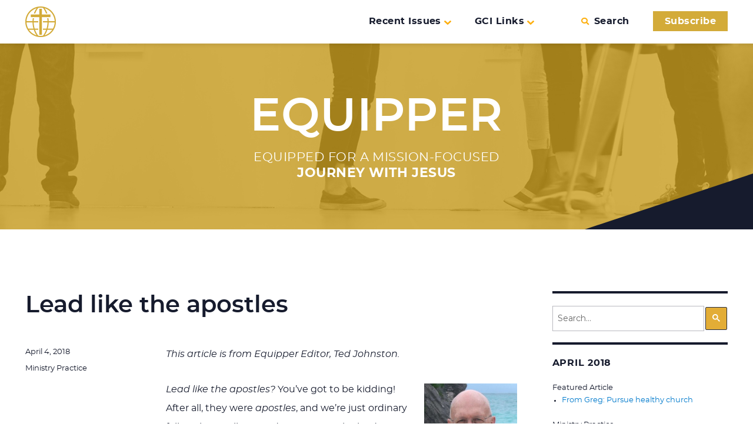

--- FILE ---
content_type: text/html; charset=UTF-8
request_url: https://equipper.gci.org/2018/04/lead-like-the-apostles
body_size: 22359
content:
<!DOCTYPE html>
<html lang="en-US" class="no-js">
<head>
	<meta charset="UTF-8">
	<meta name="viewport" content="width=device-width, initial-scale=1">
	<link rel="profile" href="http://gmpg.org/xfn/11">
		<link rel="pingback" href="https://equipper.gci.org/xmlrpc.php">
		<script>
(function(html){html.className = html.className.replace(/\bno-js\b/,'js')})(document.documentElement);
//# sourceURL=twentysixteen_javascript_detection
</script>
<title>Lead like the apostles &#8211; GCI Equipper</title>
<meta name='robots' content='max-image-preview:large' />

            <script data-no-defer="1" data-ezscrex="false" data-cfasync="false" data-pagespeed-no-defer data-cookieconsent="ignore">
                var ctPublicFunctions = {"_ajax_nonce":"72006fe794","_rest_nonce":"6ed3b85127","_ajax_url":"\/wp-admin\/admin-ajax.php","_rest_url":"https:\/\/equipper.gci.org\/wp-json\/","data__cookies_type":"none","data__ajax_type":"rest","data__bot_detector_enabled":0,"data__frontend_data_log_enabled":1,"cookiePrefix":"","wprocket_detected":false,"host_url":"equipper.gci.org","text__ee_click_to_select":"Click to select the whole data","text__ee_original_email":"The complete one is","text__ee_got_it":"Got it","text__ee_blocked":"Blocked","text__ee_cannot_connect":"Cannot connect","text__ee_cannot_decode":"Can not decode email. Unknown reason","text__ee_email_decoder":"CleanTalk email decoder","text__ee_wait_for_decoding":"The magic is on the way!","text__ee_decoding_process":"Please wait a few seconds while we decode the contact data."}
            </script>
        
            <script data-no-defer="1" data-ezscrex="false" data-cfasync="false" data-pagespeed-no-defer data-cookieconsent="ignore">
                var ctPublic = {"_ajax_nonce":"72006fe794","settings__forms__check_internal":"0","settings__forms__check_external":"0","settings__forms__force_protection":0,"settings__forms__search_test":"1","settings__forms__wc_add_to_cart":"0","settings__data__bot_detector_enabled":0,"settings__sfw__anti_crawler":0,"blog_home":"https:\/\/equipper.gci.org\/","pixel__setting":"0","pixel__enabled":false,"pixel__url":null,"data__email_check_before_post":"1","data__email_check_exist_post":0,"data__cookies_type":"none","data__key_is_ok":true,"data__visible_fields_required":true,"wl_brandname":"Anti-Spam by CleanTalk","wl_brandname_short":"CleanTalk","ct_checkjs_key":1188791198,"emailEncoderPassKey":"f41c455784a03f740ab49ff008cbd450","bot_detector_forms_excluded":"W10=","advancedCacheExists":false,"varnishCacheExists":false,"wc_ajax_add_to_cart":false}
            </script>
        <link rel='dns-prefetch' href='//api.reftagger.com' />
<link rel='dns-prefetch' href='//secure.gravatar.com' />
<link rel='dns-prefetch' href='//stats.wp.com' />
<link rel='dns-prefetch' href='//v0.wordpress.com' />
<link rel='dns-prefetch' href='//jetpack.wordpress.com' />
<link rel='dns-prefetch' href='//s0.wp.com' />
<link rel='dns-prefetch' href='//public-api.wordpress.com' />
<link rel='dns-prefetch' href='//0.gravatar.com' />
<link rel='dns-prefetch' href='//1.gravatar.com' />
<link rel='dns-prefetch' href='//2.gravatar.com' />
<link rel="alternate" title="oEmbed (JSON)" type="application/json+oembed" href="https://equipper.gci.org/wp-json/oembed/1.0/embed?url=https%3A%2F%2Fequipper.gci.org%2F2018%2F04%2Flead-like-the-apostles" />
<link rel="alternate" title="oEmbed (XML)" type="text/xml+oembed" href="https://equipper.gci.org/wp-json/oembed/1.0/embed?url=https%3A%2F%2Fequipper.gci.org%2F2018%2F04%2Flead-like-the-apostles&#038;format=xml" />
		<!-- This site uses the Google Analytics by ExactMetrics plugin v8.11.0 - Using Analytics tracking - https://www.exactmetrics.com/ -->
							<script src="//www.googletagmanager.com/gtag/js?id=G-ZFRESF7GFN"  data-cfasync="false" data-wpfc-render="false" async></script>
			<script data-cfasync="false" data-wpfc-render="false">
				var em_version = '8.11.0';
				var em_track_user = true;
				var em_no_track_reason = '';
								var ExactMetricsDefaultLocations = {"page_location":"https:\/\/equipper.gci.org\/2018\/04\/lead-like-the-apostles\/"};
								if ( typeof ExactMetricsPrivacyGuardFilter === 'function' ) {
					var ExactMetricsLocations = (typeof ExactMetricsExcludeQuery === 'object') ? ExactMetricsPrivacyGuardFilter( ExactMetricsExcludeQuery ) : ExactMetricsPrivacyGuardFilter( ExactMetricsDefaultLocations );
				} else {
					var ExactMetricsLocations = (typeof ExactMetricsExcludeQuery === 'object') ? ExactMetricsExcludeQuery : ExactMetricsDefaultLocations;
				}

								var disableStrs = [
										'ga-disable-G-ZFRESF7GFN',
									];

				/* Function to detect opted out users */
				function __gtagTrackerIsOptedOut() {
					for (var index = 0; index < disableStrs.length; index++) {
						if (document.cookie.indexOf(disableStrs[index] + '=true') > -1) {
							return true;
						}
					}

					return false;
				}

				/* Disable tracking if the opt-out cookie exists. */
				if (__gtagTrackerIsOptedOut()) {
					for (var index = 0; index < disableStrs.length; index++) {
						window[disableStrs[index]] = true;
					}
				}

				/* Opt-out function */
				function __gtagTrackerOptout() {
					for (var index = 0; index < disableStrs.length; index++) {
						document.cookie = disableStrs[index] + '=true; expires=Thu, 31 Dec 2099 23:59:59 UTC; path=/';
						window[disableStrs[index]] = true;
					}
				}

				if ('undefined' === typeof gaOptout) {
					function gaOptout() {
						__gtagTrackerOptout();
					}
				}
								window.dataLayer = window.dataLayer || [];

				window.ExactMetricsDualTracker = {
					helpers: {},
					trackers: {},
				};
				if (em_track_user) {
					function __gtagDataLayer() {
						dataLayer.push(arguments);
					}

					function __gtagTracker(type, name, parameters) {
						if (!parameters) {
							parameters = {};
						}

						if (parameters.send_to) {
							__gtagDataLayer.apply(null, arguments);
							return;
						}

						if (type === 'event') {
														parameters.send_to = exactmetrics_frontend.v4_id;
							var hookName = name;
							if (typeof parameters['event_category'] !== 'undefined') {
								hookName = parameters['event_category'] + ':' + name;
							}

							if (typeof ExactMetricsDualTracker.trackers[hookName] !== 'undefined') {
								ExactMetricsDualTracker.trackers[hookName](parameters);
							} else {
								__gtagDataLayer('event', name, parameters);
							}
							
						} else {
							__gtagDataLayer.apply(null, arguments);
						}
					}

					__gtagTracker('js', new Date());
					__gtagTracker('set', {
						'developer_id.dNDMyYj': true,
											});
					if ( ExactMetricsLocations.page_location ) {
						__gtagTracker('set', ExactMetricsLocations);
					}
										__gtagTracker('config', 'G-ZFRESF7GFN', {"forceSSL":"true"} );
										window.gtag = __gtagTracker;										(function () {
						/* https://developers.google.com/analytics/devguides/collection/analyticsjs/ */
						/* ga and __gaTracker compatibility shim. */
						var noopfn = function () {
							return null;
						};
						var newtracker = function () {
							return new Tracker();
						};
						var Tracker = function () {
							return null;
						};
						var p = Tracker.prototype;
						p.get = noopfn;
						p.set = noopfn;
						p.send = function () {
							var args = Array.prototype.slice.call(arguments);
							args.unshift('send');
							__gaTracker.apply(null, args);
						};
						var __gaTracker = function () {
							var len = arguments.length;
							if (len === 0) {
								return;
							}
							var f = arguments[len - 1];
							if (typeof f !== 'object' || f === null || typeof f.hitCallback !== 'function') {
								if ('send' === arguments[0]) {
									var hitConverted, hitObject = false, action;
									if ('event' === arguments[1]) {
										if ('undefined' !== typeof arguments[3]) {
											hitObject = {
												'eventAction': arguments[3],
												'eventCategory': arguments[2],
												'eventLabel': arguments[4],
												'value': arguments[5] ? arguments[5] : 1,
											}
										}
									}
									if ('pageview' === arguments[1]) {
										if ('undefined' !== typeof arguments[2]) {
											hitObject = {
												'eventAction': 'page_view',
												'page_path': arguments[2],
											}
										}
									}
									if (typeof arguments[2] === 'object') {
										hitObject = arguments[2];
									}
									if (typeof arguments[5] === 'object') {
										Object.assign(hitObject, arguments[5]);
									}
									if ('undefined' !== typeof arguments[1].hitType) {
										hitObject = arguments[1];
										if ('pageview' === hitObject.hitType) {
											hitObject.eventAction = 'page_view';
										}
									}
									if (hitObject) {
										action = 'timing' === arguments[1].hitType ? 'timing_complete' : hitObject.eventAction;
										hitConverted = mapArgs(hitObject);
										__gtagTracker('event', action, hitConverted);
									}
								}
								return;
							}

							function mapArgs(args) {
								var arg, hit = {};
								var gaMap = {
									'eventCategory': 'event_category',
									'eventAction': 'event_action',
									'eventLabel': 'event_label',
									'eventValue': 'event_value',
									'nonInteraction': 'non_interaction',
									'timingCategory': 'event_category',
									'timingVar': 'name',
									'timingValue': 'value',
									'timingLabel': 'event_label',
									'page': 'page_path',
									'location': 'page_location',
									'title': 'page_title',
									'referrer' : 'page_referrer',
								};
								for (arg in args) {
																		if (!(!args.hasOwnProperty(arg) || !gaMap.hasOwnProperty(arg))) {
										hit[gaMap[arg]] = args[arg];
									} else {
										hit[arg] = args[arg];
									}
								}
								return hit;
							}

							try {
								f.hitCallback();
							} catch (ex) {
							}
						};
						__gaTracker.create = newtracker;
						__gaTracker.getByName = newtracker;
						__gaTracker.getAll = function () {
							return [];
						};
						__gaTracker.remove = noopfn;
						__gaTracker.loaded = true;
						window['__gaTracker'] = __gaTracker;
					})();
									} else {
										console.log("");
					(function () {
						function __gtagTracker() {
							return null;
						}

						window['__gtagTracker'] = __gtagTracker;
						window['gtag'] = __gtagTracker;
					})();
									}
			</script>
							<!-- / Google Analytics by ExactMetrics -->
		<style id='wp-img-auto-sizes-contain-inline-css'>
img:is([sizes=auto i],[sizes^="auto," i]){contain-intrinsic-size:3000px 1500px}
/*# sourceURL=wp-img-auto-sizes-contain-inline-css */
</style>
<link rel='preload' as='style' onload="this.rel = 'stylesheet'" id='twentysixteen-jetpack-css' href='https://equipper.gci.org/wp-content/plugins/jetpack/modules/theme-tools/compat/twentysixteen.css?ver=15.3.1' media='all' />
<style id='wp-emoji-styles-inline-css'>

	img.wp-smiley, img.emoji {
		display: inline !important;
		border: none !important;
		box-shadow: none !important;
		height: 1em !important;
		width: 1em !important;
		margin: 0 0.07em !important;
		vertical-align: -0.1em !important;
		background: none !important;
		padding: 0 !important;
	}
/*# sourceURL=wp-emoji-styles-inline-css */
</style>
<style id='wp-block-library-inline-css'>
:root{--wp-block-synced-color:#7a00df;--wp-block-synced-color--rgb:122,0,223;--wp-bound-block-color:var(--wp-block-synced-color);--wp-editor-canvas-background:#ddd;--wp-admin-theme-color:#007cba;--wp-admin-theme-color--rgb:0,124,186;--wp-admin-theme-color-darker-10:#006ba1;--wp-admin-theme-color-darker-10--rgb:0,107,160.5;--wp-admin-theme-color-darker-20:#005a87;--wp-admin-theme-color-darker-20--rgb:0,90,135;--wp-admin-border-width-focus:2px}@media (min-resolution:192dpi){:root{--wp-admin-border-width-focus:1.5px}}.wp-element-button{cursor:pointer}:root .has-very-light-gray-background-color{background-color:#eee}:root .has-very-dark-gray-background-color{background-color:#313131}:root .has-very-light-gray-color{color:#eee}:root .has-very-dark-gray-color{color:#313131}:root .has-vivid-green-cyan-to-vivid-cyan-blue-gradient-background{background:linear-gradient(135deg,#00d084,#0693e3)}:root .has-purple-crush-gradient-background{background:linear-gradient(135deg,#34e2e4,#4721fb 50%,#ab1dfe)}:root .has-hazy-dawn-gradient-background{background:linear-gradient(135deg,#faaca8,#dad0ec)}:root .has-subdued-olive-gradient-background{background:linear-gradient(135deg,#fafae1,#67a671)}:root .has-atomic-cream-gradient-background{background:linear-gradient(135deg,#fdd79a,#004a59)}:root .has-nightshade-gradient-background{background:linear-gradient(135deg,#330968,#31cdcf)}:root .has-midnight-gradient-background{background:linear-gradient(135deg,#020381,#2874fc)}:root{--wp--preset--font-size--normal:16px;--wp--preset--font-size--huge:42px}.has-regular-font-size{font-size:1em}.has-larger-font-size{font-size:2.625em}.has-normal-font-size{font-size:var(--wp--preset--font-size--normal)}.has-huge-font-size{font-size:var(--wp--preset--font-size--huge)}.has-text-align-center{text-align:center}.has-text-align-left{text-align:left}.has-text-align-right{text-align:right}.has-fit-text{white-space:nowrap!important}#end-resizable-editor-section{display:none}.aligncenter{clear:both}.items-justified-left{justify-content:flex-start}.items-justified-center{justify-content:center}.items-justified-right{justify-content:flex-end}.items-justified-space-between{justify-content:space-between}.screen-reader-text{border:0;clip-path:inset(50%);height:1px;margin:-1px;overflow:hidden;padding:0;position:absolute;width:1px;word-wrap:normal!important}.screen-reader-text:focus{background-color:#ddd;clip-path:none;color:#444;display:block;font-size:1em;height:auto;left:5px;line-height:normal;padding:15px 23px 14px;text-decoration:none;top:5px;width:auto;z-index:100000}html :where(.has-border-color){border-style:solid}html :where([style*=border-top-color]){border-top-style:solid}html :where([style*=border-right-color]){border-right-style:solid}html :where([style*=border-bottom-color]){border-bottom-style:solid}html :where([style*=border-left-color]){border-left-style:solid}html :where([style*=border-width]){border-style:solid}html :where([style*=border-top-width]){border-top-style:solid}html :where([style*=border-right-width]){border-right-style:solid}html :where([style*=border-bottom-width]){border-bottom-style:solid}html :where([style*=border-left-width]){border-left-style:solid}html :where(img[class*=wp-image-]){height:auto;max-width:100%}:where(figure){margin:0 0 1em}html :where(.is-position-sticky){--wp-admin--admin-bar--position-offset:var(--wp-admin--admin-bar--height,0px)}@media screen and (max-width:600px){html :where(.is-position-sticky){--wp-admin--admin-bar--position-offset:0px}}

/*# sourceURL=wp-block-library-inline-css */
</style><style id='global-styles-inline-css'>
:root{--wp--preset--aspect-ratio--square: 1;--wp--preset--aspect-ratio--4-3: 4/3;--wp--preset--aspect-ratio--3-4: 3/4;--wp--preset--aspect-ratio--3-2: 3/2;--wp--preset--aspect-ratio--2-3: 2/3;--wp--preset--aspect-ratio--16-9: 16/9;--wp--preset--aspect-ratio--9-16: 9/16;--wp--preset--color--black: #000000;--wp--preset--color--cyan-bluish-gray: #abb8c3;--wp--preset--color--white: #fff;--wp--preset--color--pale-pink: #f78da7;--wp--preset--color--vivid-red: #cf2e2e;--wp--preset--color--luminous-vivid-orange: #ff6900;--wp--preset--color--luminous-vivid-amber: #fcb900;--wp--preset--color--light-green-cyan: #7bdcb5;--wp--preset--color--vivid-green-cyan: #00d084;--wp--preset--color--pale-cyan-blue: #8ed1fc;--wp--preset--color--vivid-cyan-blue: #0693e3;--wp--preset--color--vivid-purple: #9b51e0;--wp--preset--color--dark-gray: #1a1a1a;--wp--preset--color--medium-gray: #686868;--wp--preset--color--light-gray: #e5e5e5;--wp--preset--color--blue-gray: #4d545c;--wp--preset--color--bright-blue: #007acc;--wp--preset--color--light-blue: #9adffd;--wp--preset--color--dark-brown: #402b30;--wp--preset--color--medium-brown: #774e24;--wp--preset--color--dark-red: #640c1f;--wp--preset--color--bright-red: #ff675f;--wp--preset--color--yellow: #ffef8e;--wp--preset--gradient--vivid-cyan-blue-to-vivid-purple: linear-gradient(135deg,rgb(6,147,227) 0%,rgb(155,81,224) 100%);--wp--preset--gradient--light-green-cyan-to-vivid-green-cyan: linear-gradient(135deg,rgb(122,220,180) 0%,rgb(0,208,130) 100%);--wp--preset--gradient--luminous-vivid-amber-to-luminous-vivid-orange: linear-gradient(135deg,rgb(252,185,0) 0%,rgb(255,105,0) 100%);--wp--preset--gradient--luminous-vivid-orange-to-vivid-red: linear-gradient(135deg,rgb(255,105,0) 0%,rgb(207,46,46) 100%);--wp--preset--gradient--very-light-gray-to-cyan-bluish-gray: linear-gradient(135deg,rgb(238,238,238) 0%,rgb(169,184,195) 100%);--wp--preset--gradient--cool-to-warm-spectrum: linear-gradient(135deg,rgb(74,234,220) 0%,rgb(151,120,209) 20%,rgb(207,42,186) 40%,rgb(238,44,130) 60%,rgb(251,105,98) 80%,rgb(254,248,76) 100%);--wp--preset--gradient--blush-light-purple: linear-gradient(135deg,rgb(255,206,236) 0%,rgb(152,150,240) 100%);--wp--preset--gradient--blush-bordeaux: linear-gradient(135deg,rgb(254,205,165) 0%,rgb(254,45,45) 50%,rgb(107,0,62) 100%);--wp--preset--gradient--luminous-dusk: linear-gradient(135deg,rgb(255,203,112) 0%,rgb(199,81,192) 50%,rgb(65,88,208) 100%);--wp--preset--gradient--pale-ocean: linear-gradient(135deg,rgb(255,245,203) 0%,rgb(182,227,212) 50%,rgb(51,167,181) 100%);--wp--preset--gradient--electric-grass: linear-gradient(135deg,rgb(202,248,128) 0%,rgb(113,206,126) 100%);--wp--preset--gradient--midnight: linear-gradient(135deg,rgb(2,3,129) 0%,rgb(40,116,252) 100%);--wp--preset--font-size--small: 13px;--wp--preset--font-size--medium: 20px;--wp--preset--font-size--large: 36px;--wp--preset--font-size--x-large: 42px;--wp--preset--spacing--20: 0.44rem;--wp--preset--spacing--30: 0.67rem;--wp--preset--spacing--40: 1rem;--wp--preset--spacing--50: 1.5rem;--wp--preset--spacing--60: 2.25rem;--wp--preset--spacing--70: 3.38rem;--wp--preset--spacing--80: 5.06rem;--wp--preset--shadow--natural: 6px 6px 9px rgba(0, 0, 0, 0.2);--wp--preset--shadow--deep: 12px 12px 50px rgba(0, 0, 0, 0.4);--wp--preset--shadow--sharp: 6px 6px 0px rgba(0, 0, 0, 0.2);--wp--preset--shadow--outlined: 6px 6px 0px -3px rgb(255, 255, 255), 6px 6px rgb(0, 0, 0);--wp--preset--shadow--crisp: 6px 6px 0px rgb(0, 0, 0);}:where(.is-layout-flex){gap: 0.5em;}:where(.is-layout-grid){gap: 0.5em;}body .is-layout-flex{display: flex;}.is-layout-flex{flex-wrap: wrap;align-items: center;}.is-layout-flex > :is(*, div){margin: 0;}body .is-layout-grid{display: grid;}.is-layout-grid > :is(*, div){margin: 0;}:where(.wp-block-columns.is-layout-flex){gap: 2em;}:where(.wp-block-columns.is-layout-grid){gap: 2em;}:where(.wp-block-post-template.is-layout-flex){gap: 1.25em;}:where(.wp-block-post-template.is-layout-grid){gap: 1.25em;}.has-black-color{color: var(--wp--preset--color--black) !important;}.has-cyan-bluish-gray-color{color: var(--wp--preset--color--cyan-bluish-gray) !important;}.has-white-color{color: var(--wp--preset--color--white) !important;}.has-pale-pink-color{color: var(--wp--preset--color--pale-pink) !important;}.has-vivid-red-color{color: var(--wp--preset--color--vivid-red) !important;}.has-luminous-vivid-orange-color{color: var(--wp--preset--color--luminous-vivid-orange) !important;}.has-luminous-vivid-amber-color{color: var(--wp--preset--color--luminous-vivid-amber) !important;}.has-light-green-cyan-color{color: var(--wp--preset--color--light-green-cyan) !important;}.has-vivid-green-cyan-color{color: var(--wp--preset--color--vivid-green-cyan) !important;}.has-pale-cyan-blue-color{color: var(--wp--preset--color--pale-cyan-blue) !important;}.has-vivid-cyan-blue-color{color: var(--wp--preset--color--vivid-cyan-blue) !important;}.has-vivid-purple-color{color: var(--wp--preset--color--vivid-purple) !important;}.has-black-background-color{background-color: var(--wp--preset--color--black) !important;}.has-cyan-bluish-gray-background-color{background-color: var(--wp--preset--color--cyan-bluish-gray) !important;}.has-white-background-color{background-color: var(--wp--preset--color--white) !important;}.has-pale-pink-background-color{background-color: var(--wp--preset--color--pale-pink) !important;}.has-vivid-red-background-color{background-color: var(--wp--preset--color--vivid-red) !important;}.has-luminous-vivid-orange-background-color{background-color: var(--wp--preset--color--luminous-vivid-orange) !important;}.has-luminous-vivid-amber-background-color{background-color: var(--wp--preset--color--luminous-vivid-amber) !important;}.has-light-green-cyan-background-color{background-color: var(--wp--preset--color--light-green-cyan) !important;}.has-vivid-green-cyan-background-color{background-color: var(--wp--preset--color--vivid-green-cyan) !important;}.has-pale-cyan-blue-background-color{background-color: var(--wp--preset--color--pale-cyan-blue) !important;}.has-vivid-cyan-blue-background-color{background-color: var(--wp--preset--color--vivid-cyan-blue) !important;}.has-vivid-purple-background-color{background-color: var(--wp--preset--color--vivid-purple) !important;}.has-black-border-color{border-color: var(--wp--preset--color--black) !important;}.has-cyan-bluish-gray-border-color{border-color: var(--wp--preset--color--cyan-bluish-gray) !important;}.has-white-border-color{border-color: var(--wp--preset--color--white) !important;}.has-pale-pink-border-color{border-color: var(--wp--preset--color--pale-pink) !important;}.has-vivid-red-border-color{border-color: var(--wp--preset--color--vivid-red) !important;}.has-luminous-vivid-orange-border-color{border-color: var(--wp--preset--color--luminous-vivid-orange) !important;}.has-luminous-vivid-amber-border-color{border-color: var(--wp--preset--color--luminous-vivid-amber) !important;}.has-light-green-cyan-border-color{border-color: var(--wp--preset--color--light-green-cyan) !important;}.has-vivid-green-cyan-border-color{border-color: var(--wp--preset--color--vivid-green-cyan) !important;}.has-pale-cyan-blue-border-color{border-color: var(--wp--preset--color--pale-cyan-blue) !important;}.has-vivid-cyan-blue-border-color{border-color: var(--wp--preset--color--vivid-cyan-blue) !important;}.has-vivid-purple-border-color{border-color: var(--wp--preset--color--vivid-purple) !important;}.has-vivid-cyan-blue-to-vivid-purple-gradient-background{background: var(--wp--preset--gradient--vivid-cyan-blue-to-vivid-purple) !important;}.has-light-green-cyan-to-vivid-green-cyan-gradient-background{background: var(--wp--preset--gradient--light-green-cyan-to-vivid-green-cyan) !important;}.has-luminous-vivid-amber-to-luminous-vivid-orange-gradient-background{background: var(--wp--preset--gradient--luminous-vivid-amber-to-luminous-vivid-orange) !important;}.has-luminous-vivid-orange-to-vivid-red-gradient-background{background: var(--wp--preset--gradient--luminous-vivid-orange-to-vivid-red) !important;}.has-very-light-gray-to-cyan-bluish-gray-gradient-background{background: var(--wp--preset--gradient--very-light-gray-to-cyan-bluish-gray) !important;}.has-cool-to-warm-spectrum-gradient-background{background: var(--wp--preset--gradient--cool-to-warm-spectrum) !important;}.has-blush-light-purple-gradient-background{background: var(--wp--preset--gradient--blush-light-purple) !important;}.has-blush-bordeaux-gradient-background{background: var(--wp--preset--gradient--blush-bordeaux) !important;}.has-luminous-dusk-gradient-background{background: var(--wp--preset--gradient--luminous-dusk) !important;}.has-pale-ocean-gradient-background{background: var(--wp--preset--gradient--pale-ocean) !important;}.has-electric-grass-gradient-background{background: var(--wp--preset--gradient--electric-grass) !important;}.has-midnight-gradient-background{background: var(--wp--preset--gradient--midnight) !important;}.has-small-font-size{font-size: var(--wp--preset--font-size--small) !important;}.has-medium-font-size{font-size: var(--wp--preset--font-size--medium) !important;}.has-large-font-size{font-size: var(--wp--preset--font-size--large) !important;}.has-x-large-font-size{font-size: var(--wp--preset--font-size--x-large) !important;}
/*# sourceURL=global-styles-inline-css */
</style>

<style id='classic-theme-styles-inline-css'>
/*! This file is auto-generated */
.wp-block-button__link{color:#fff;background-color:#32373c;border-radius:9999px;box-shadow:none;text-decoration:none;padding:calc(.667em + 2px) calc(1.333em + 2px);font-size:1.125em}.wp-block-file__button{background:#32373c;color:#fff;text-decoration:none}
/*# sourceURL=/wp-includes/css/classic-themes.min.css */
</style>
<link rel='preload' as='style' onload="this.rel = 'stylesheet'" id='cleantalk-public-css-css' href='https://equipper.gci.org/wp-content/plugins/cleantalk-spam-protect/css/cleantalk-public.min.css?ver=6.70.1_1766152506' media='all' />
<link rel='preload' as='style' onload="this.rel = 'stylesheet'" id='cleantalk-email-decoder-css-css' href='https://equipper.gci.org/wp-content/plugins/cleantalk-spam-protect/css/cleantalk-email-decoder.min.css?ver=6.70.1_1766152506' media='all' />
<link rel='preload' as='style' onload="this.rel = 'stylesheet'" id='parent-style-css' href='https://equipper.gci.org/wp-content/themes/twentysixteen/style.css?ver=6.9' media='all' />
<link rel='preload' as='style' onload="this.rel = 'stylesheet'" id='mediaelement-css' href='https://equipper.gci.org/wp-includes/js/mediaelement/mediaelementplayer-legacy.min.css?ver=4.2.17' media='all' />
<link rel='preload' as='style' onload="this.rel = 'stylesheet'" id='wp-mediaelement-css' href='https://equipper.gci.org/wp-includes/js/mediaelement/wp-mediaelement.min.css?ver=6.9' media='all' />
<link rel='preload' as='style' onload="this.rel = 'stylesheet'" id='twentysixteen-fonts-css' href='https://equipper.gci.org/wp-content/themes/twentysixteen/fonts/merriweather-plus-montserrat-plus-inconsolata.css?ver=20230328' media='all' />
<link rel='preload' as='style' onload="this.rel = 'stylesheet'" id='genericons-css' href='https://equipper.gci.org/wp-content/plugins/jetpack/_inc/genericons/genericons/genericons.css?ver=3.1' media='all' />
<link rel='preload' as='style' onload="this.rel = 'stylesheet'" id='twentysixteen-style-css' href='https://equipper.gci.org/wp-content/themes/equipper2016/style.css?t=20251120&#038;ver=20251202' media='all' />
<style id='twentysixteen-style-inline-css'>

		/* Custom Main Text Color */
		body,
		blockquote cite,
		blockquote small,
		.main-navigation a,
		.menu-toggle,
		.dropdown-toggle,
		.social-navigation a,
		.post-navigation a,
		.pagination a:hover,
		.pagination a:focus,
		.widget-title a,
		.site-branding .site-title a,
		.entry-title a,
		.page-links > .page-links-title,
		.comment-author,
		.comment-reply-title small a:hover,
		.comment-reply-title small a:focus {
			color: #161b2d;
		}

		blockquote,
		.menu-toggle.toggled-on,
		.menu-toggle.toggled-on:hover,
		.menu-toggle.toggled-on:focus,
		.post-navigation,
		.post-navigation div + div,
		.pagination,
		.widget,
		.page-header,
		.page-links a,
		.comments-title,
		.comment-reply-title {
			border-color: #161b2d;
		}

		button,
		button[disabled]:hover,
		button[disabled]:focus,
		input[type="button"],
		input[type="button"][disabled]:hover,
		input[type="button"][disabled]:focus,
		input[type="reset"],
		input[type="reset"][disabled]:hover,
		input[type="reset"][disabled]:focus,
		input[type="submit"],
		input[type="submit"][disabled]:hover,
		input[type="submit"][disabled]:focus,
		.menu-toggle.toggled-on,
		.menu-toggle.toggled-on:hover,
		.menu-toggle.toggled-on:focus,
		.pagination:before,
		.pagination:after,
		.pagination .prev,
		.pagination .next,
		.page-links a {
			background-color: #161b2d;
		}

		/* Border Color */
		fieldset,
		pre,
		abbr,
		acronym,
		table,
		th,
		td,
		input[type="date"],
		input[type="time"],
		input[type="datetime-local"],
		input[type="week"],
		input[type="month"],
		input[type="text"],
		input[type="email"],
		input[type="url"],
		input[type="password"],
		input[type="search"],
		input[type="tel"],
		input[type="number"],
		textarea,
		.main-navigation li,
		.main-navigation .primary-menu,
		.menu-toggle,
		.dropdown-toggle:after,
		.social-navigation a,
		.image-navigation,
		.comment-navigation,
		.tagcloud a,
		.entry-content,
		.entry-summary,
		.page-links a,
		.page-links > span,
		.comment-list article,
		.comment-list .pingback,
		.comment-list .trackback,
		.comment-reply-link,
		.no-comments,
		.widecolumn .mu_register .mu_alert {
			border-color: rgba( 22, 27, 45, 0.2);
		}

		hr,
		code {
			background-color: rgba( 22, 27, 45, 0.2);
		}

		@media screen and (min-width: 56.875em) {
			.main-navigation ul ul,
			.main-navigation ul ul li {
				border-color: rgba( 22, 27, 45, 0.2);
			}

			.main-navigation ul ul:before {
				border-top-color: rgba( 22, 27, 45, 0.2);
				border-bottom-color: rgba( 22, 27, 45, 0.2);
			}
		}
	

		/* Custom Secondary Text Color */

		/**
		 * IE8 and earlier will drop any block with CSS3 selectors.
		 * Do not combine these styles with the next block.
		 */
		body:not(.search-results) .entry-summary {
			color: #161b2d;
		}

		blockquote,
		.post-password-form label,
		a:hover,
		a:focus,
		a:active,
		.post-navigation .meta-nav,
		.image-navigation,
		.comment-navigation,
		.widget_recent_entries .post-date,
		.widget_rss .rss-date,
		.widget_rss cite,
		.site-description,
		.author-bio,
		.entry-footer,
		.entry-footer a,
		.sticky-post,
		.taxonomy-description,
		.entry-caption,
		.comment-metadata,
		.pingback .edit-link,
		.comment-metadata a,
		.pingback .comment-edit-link,
		.comment-form label,
		.comment-notes,
		.comment-awaiting-moderation,
		.logged-in-as,
		.form-allowed-tags,
		.site-info,
		.site-info a,
		.wp-caption .wp-caption-text,
		.gallery-caption,
		.widecolumn label,
		.widecolumn .mu_register label {
			color: #161b2d;
		}

		.widget_calendar tbody a:hover,
		.widget_calendar tbody a:focus {
			background-color: #161b2d;
		}
	
/*# sourceURL=twentysixteen-style-inline-css */
</style>
<link rel='preload' as='style' onload="this.rel = 'stylesheet'" id='twentysixteen-block-style-css' href='https://equipper.gci.org/wp-content/themes/twentysixteen/css/blocks.css?ver=20240817' media='all' />
<script src="https://equipper.gci.org/wp-content/plugins/google-analytics-dashboard-for-wp/assets/js/frontend-gtag.min.js?ver=8.11.0" id="exactmetrics-frontend-script-js" async data-wp-strategy="async"></script>
<script data-cfasync="false" data-wpfc-render="false" id='exactmetrics-frontend-script-js-extra'>var exactmetrics_frontend = {"js_events_tracking":"true","download_extensions":"zip,mp3,mpeg,pdf,docx,pptx,xlsx,rar","inbound_paths":"[{\"path\":\"\\\/go\\\/\",\"label\":\"affiliate\"},{\"path\":\"\\\/recommend\\\/\",\"label\":\"affiliate\"}]","home_url":"https:\/\/equipper.gci.org","hash_tracking":"false","v4_id":"G-ZFRESF7GFN"};</script>
<script src="https://equipper.gci.org/wp-content/plugins/cleantalk-spam-protect/js/apbct-public-bundle_gathering.min.js?ver=6.70.1_1766152506" id="apbct-public-bundle_gathering.min-js-js"></script>
<script src="https://equipper.gci.org/wp-includes/js/jquery/jquery.min.js?ver=3.7.1" id="jquery-core-js"></script>
<script src="https://equipper.gci.org/wp-includes/js/jquery/jquery-migrate.min.js?ver=3.4.1" id="jquery-migrate-js"></script>
<script id="twentysixteen-script-js-extra">
var screenReaderText = {"expand":"expand child menu","collapse":"collapse child menu"};
//# sourceURL=twentysixteen-script-js-extra
</script>
<script src="https://equipper.gci.org/wp-content/themes/twentysixteen/js/functions.js?ver=20230629" id="twentysixteen-script-js" defer data-wp-strategy="defer"></script>
<link rel="https://api.w.org/" href="https://equipper.gci.org/wp-json/" /><link rel="alternate" title="JSON" type="application/json" href="https://equipper.gci.org/wp-json/wp/v2/posts/8289" /><link rel="canonical" href="https://equipper.gci.org/2018/04/lead-like-the-apostles" />
<link rel='shortlink' href='https://wp.me/pa1LOa-29H' />
<script>
	function expand(param) {
		param.style.display = (param.style.display == "none") ? "block" : "none";
	}
	function read_toggle(id, more, less) {
		el = document.getElementById("readlink" + id);
		el.innerHTML = (el.innerHTML == more) ? less : more;
		expand(document.getElementById("read" + id));
	}
	</script>	<style>img#wpstats{display:none}</style>
			<link rel="apple-touch-icon" sizes="57x57" href="/apple-icon-57x57.png">
	<link rel="apple-touch-icon" sizes="60x60" href="/apple-icon-60x60.png">
	<link rel="apple-touch-icon" sizes="72x72" href="/apple-icon-72x72.png">
	<link rel="apple-touch-icon" sizes="76x76" href="/apple-icon-76x76.png">
	<link rel="apple-touch-icon" sizes="114x114" href="/apple-icon-114x114.png">
	<link rel="apple-touch-icon" sizes="120x120" href="/apple-icon-120x120.png">
	<link rel="apple-touch-icon" sizes="144x144" href="/apple-icon-144x144.png">
	<link rel="apple-touch-icon" sizes="152x152" href="/apple-icon-152x152.png">
	<link rel="apple-touch-icon" sizes="180x180" href="/apple-icon-180x180.png">
	<link rel="icon" type="image/png" sizes="192x192"  href="/android-icon-192x192.png">
	<link rel="icon" type="image/png" sizes="32x32" href="/favicon-32x32.png">
	<link rel="icon" type="image/png" sizes="96x96" href="/favicon-96x96.png">
	<link rel="icon" type="image/png" sizes="16x16" href="/favicon-16x16.png">
	<link rel="manifest" href="/manifest.json">
	<meta name="msapplication-TileColor" content="#ffffff">
	<meta name="msapplication-TileImage" content="/ms-icon-144x144.png">
	<meta name="theme-color" content="#ffffff">
		<style type="text/css" id="twentysixteen-header-css">
		.site-branding {
			margin: 0 auto 0 0;
		}

		.site-branding .site-title,
		.site-description {
			clip-path: inset(50%);
			position: absolute;
		}
		</style>
		<style id="custom-background-css">
body.custom-background { background-color: #ffffff; }
</style>
	
<!-- Jetpack Open Graph Tags -->
<meta property="og:type" content="article" />
<meta property="og:title" content="Lead like the apostles" />
<meta property="og:url" content="https://equipper.gci.org/2018/04/lead-like-the-apostles" />
<meta property="og:description" content="This article is from Equipper Editor, Ted Johnston. Lead like the apostles? You&#8217;ve got to be kidding! After all, they were apostles, and we&#8217;re just ordinary folk, right? Well, yes and n…" />
<meta property="article:published_time" content="2018-04-04T01:50:40+00:00" />
<meta property="article:modified_time" content="2018-04-04T10:29:52+00:00" />
<meta property="og:site_name" content="GCI Equipper" />
<meta property="og:image" content="https://equipper.gci.org/wp-content/uploads/2018/04/reino-de-deus-626x380-620x330.jpg" />
<meta property="og:image:width" content="620" />
<meta property="og:image:height" content="330" />
<meta property="og:image:alt" content="" />
<meta property="og:locale" content="en_US" />
<meta name="twitter:text:title" content="Lead like the apostles" />
<meta name="twitter:image" content="https://equipper.gci.org/wp-content/uploads/2018/04/reino-de-deus-626x380-620x330.jpg?w=640" />
<meta name="twitter:card" content="summary_large_image" />

<!-- End Jetpack Open Graph Tags -->
<style type="text/css">

*[id^='readlink'] {
 font-weight: normal;
 color: #1e1e1e;
 background: #ffffff;
 padding: 12px;
 border-bottom: 1px solid #d3ab39;
 -webkit-box-shadow: none !important;
 box-shadow: none !important;
 -webkit-transition: none !important;
}

*[id^='readlink']:hover {
 font-weight: normal;
 color: #d3ab39;
 padding: 12px;
 border-bottom: 1px solid #d3ab39;
}

*[id^='readlink']:focus {
 outline: none;
 color: #1e1e1e;
}

</style>
	<link rel="preload" as="font" href="https://cloud.gci.org/fonts/gci-bold-webfont.woff2" type="font/woff2" crossorigin="anonymous">
	<link rel="preload" as="font" href="https://cloud.gci.org/fonts/gci-regular-webfont.woff2" type="font/woff2" crossorigin="anonymous">
	<link rel="preload" as="font" href="https://cloud.gci.org/fonts/gci-semibold-webfont.woff2" type="font/woff2" crossorigin="anonymous">
	<!-- <link rel="preload" as="font" href="https://fonts.gstatic.com/s/lato/v17/S6uyw4BMUTPHjx4wXiWtFCc.woff2" type="font/woff2" crossorigin="anonymous"> -->
	<link rel="preload" as="style" onload="this.rel = 'stylesheet'" href="https://cloud.gci.org/fonts/gci-font.css">
	<link rel="stylesheet" href="https://cdnjs.cloudflare.com/ajax/libs/font-awesome/5.14.0/css/all.min.css" media="none" onload="if(media!='all')media='all'"> <!-- integrity="sha384-5sAR7xN1Nv6T6+dT2mhtzEpVJvfS3NScPQTrOxhwjIuvcA67KV2R5Jz6kr4abQsz" crossorigin="anonymous" -->
	<link rel="stylesheet" href="https://fonts.googleapis.com/css?family=Lato|Montserrat:400,700&display=swap" media="none" onload="if(media!='all')media='all'"> 
		<link rel="preload" as="style" onload="this.rel = 'stylesheet'" href="https://equipper.gci.org/wp-content/themes/equipper2016/css/equipper.css?v=1763735679" media="all" />
		<script defer src="https://cdnjs.cloudflare.com/ajax/libs/gsap/3.6.1/gsap.min.js"></script>
		<script defer src="https://equipper.gci.org/wp-content/themes/equipper2016/js/main.js?v=1742471071" type="text/javascript"></script>
	<link rel='preload' as='style' onload="this.rel = 'stylesheet'" id='jquery-ui-smoothness-css' href='https://cdnjs.cloudflare.com/ajax/libs/jqueryui/1.12.1/themes/smoothness/jquery-ui.min.css?ver=6.9' media='all' />
<link rel='preload' as='style' onload="this.rel = 'stylesheet'" id='gci-mediaelement-css' href='https://equipper.gci.org/wp-content/plugins/gci-fetch-episode/style.css?ver=6.9' media='all' />
</head>

<body class="wp-singular post-template-default single single-post postid-8289 single-format-standard custom-background wp-embed-responsive wp-theme-twentysixteen wp-child-theme-equipper2016 group-blog">
	<div class="modal-bg"></div>
	<div class="container">
	
		<div class="header">
			<div class="inner">
				<div class="logo">
					<a href="https://equipper.gci.org/"><img src="https://equipper.gci.org/wp-content/themes/equipper2016/images/logo-equipper.png" alt="GCI Equipper" /></a>
				</div>
				<div class="search-box trans">
					<script>
					  (function() {
					    var cx = '009426835376571948512:_nztda6ffjk';
					    var gcse = document.createElement('script');
					    gcse.type = 'text/javascript';
					    gcse.async = true;
					    gcse.src = 'https://cse.google.com/cse.js?cx=' + cx;
					    var s = document.getElementsByTagName('script')[0];
					    s.parentNode.insertBefore(gcse, s);
					  })();
					</script>
					<gcse:searchbox-only></gcse:searchbox-only>
				</div>
				<div class="nav">
					<ul><li class="has-children"><a href="javascript:;">Recent Issues<i class="arrow"></i></a>
<div class="columns" style="display:none;">
<ul><li><a href="https://equipper.gci.org/2025/12/generosity-beyond-borders">December 2025</a></li>
<li><a href="https://equipper.gci.org/2025/10/waiting-with-purpose">November 2025</a></li>
<li><a href="https://equipper.gci.org/2025/10/reflections-on-whole-life-stewardship">October 2025</a></li>
<li><a href="https://equipper.gci.org/2025/09/whole-life-stewardship">September 2025</a></li>
</ul><ul><li><a href="https://equipper.gci.org/2025/08/everyone-needs-good-neighbourhood-churches">August 2025</a></li>
<li><a href="https://equipper.gci.org/2025/07/your-friendly-neighbour-in-christ">July 2025</a></li>
<li><a href="https://equipper.gci.org/2025/05/the-spirits-empowering-role">June 2025</a></li>
<li><a href="https://equipper.gci.org/2025/05/built-by-christ-led-by-the-spirit">May 2025</a></li>
</ul><ul><li><a href="https://equipper.gci.org/2025/04/joining-jesus-in-living-sent">April 2025</a></li>
<li><a href="https://equipper.gci.org/2025/02/from-wilderness-to-resurrection">March 2025</a></li>
<li><a href="https://equipper.gci.org/2025/01/living-out-the-two-commandments">February 2025</a></li>
<li><a href="https://equipper.gci.org/2025/01/love-as-our-source">January 2025</a></li>
</ul></div></li>

<!-- GCI Links  hasSub=1) -->
<li class="has-children"><a href="javascript:;">GCI Links<i class="arrow"></i></a><div class="columns"><ul><li><a href="http://www.ambascol.org/" rel="noopener" target="_blank">Ambassador College of Christian Ministry</a></li><li><a href="https://resources.gci.org/cmm" rel="noopener" target="_blank">Church Multiplication Ministries</a></li><li><a href="https://www.facebook.com/WeAreGCI/" rel="noopener" target="_blank">GCI on Facebook</a></li><li><a href="https://resources.gci.org/" rel="noopener" target="_blank">GCI Resources</a></li><li><a href="http://update.gci.org/" rel="noopener" target="_blank">GCI Update</a></li></ul><ul><li><a href="http://www.gci.org/" rel="noopener" target="_blank">GCI Website</a></li><li><a href="https://resources.gci.org/gcnext" rel="noopener" target="_blank">GCnext mission</a></li><li><a href="https://resources.gci.org/genmin" rel="noopener" target="_blank">Generations Ministries</a></li><li><a href="https://www.gcs.edu/" rel="noopener" target="_blank">Grace Communion Seminary</a></li><li><a href="https://resources.gci.org/intern-program" rel="noopener" target="_blank">Intern Program</a></li></ul><ul><li><a href="https://resources.gci.org/coaching" rel="noopener" target="_blank">Ministry Coaching</a></li><li><a href="https://equipper.gci.org/home/privacy-policy/">Privacy Policy</a></li><li><a href="http://thesurprisinggodblog.gci.org/" rel="noopener" target="_blank">The Surprising God blog</a></li></div></li>
<!--   hasSub=) -->
<li><a href=""></a></li>						<li class="search search-btn"><a href="javascript:;"><i class="fas fa-search"></i>Search</a></li>
												<li class="subscribe"><a href="https://equipper.gci.org/subscribe">Subscribe</a></li>
											</ul>
				</div>
				<div class="menu-btn">
					<div class="btn-item hamburger hamburger--3dx">
						<div class="hamburger-box">
							<div class="hamburger-inner"></div>
						</div>
					</div>
				</div>
			</div>
		</div>
		
		<div class="modal-menu">
			<div class="inner">
				<div class="top">
					<div class="search">
						<form method="GET" action="https://equipper.gci.org/">
							<label for="searchbox" style="display:none;">Search: </label>
							<input id="searchbox" name="searchbox" type="text" name="s" value="" placeholder="Search" Title="Search" /><i class="fa fa-search"></i>
						</form>
					</div>
				</div>
				<div class="scroll">
					<ul class="primary-menu"><li class="menu-item-has-children" data-id="1"><a href="javascript:;">Recent Issues<i></i></a></li>
<li class="menu-item-has-children" data-id="2"><a href="javascript:;">GCI Links<i></i></a></li>
<li data-id="3"><a href=""></a></li>
</ul><ul class="sub-menu" id="sub-menu-1" data-slug="Recent Issues">
<li class="back"><a href="javascript:;"><i></i>Back</a></li>
<li class="section-title"><a href="javascript:;">Recent Issues</a></li>
<li><a href="https://equipper.gci.org/2025/12/generosity-beyond-borders">December 2025</a></li>
<li><a href="https://equipper.gci.org/2025/10/waiting-with-purpose">November 2025</a></li>
<li><a href="https://equipper.gci.org/2025/10/reflections-on-whole-life-stewardship">October 2025</a></li>
<li><a href="https://equipper.gci.org/2025/09/whole-life-stewardship">September 2025</a></li>
<li><a href="https://equipper.gci.org/2025/08/everyone-needs-good-neighbourhood-churches">August 2025</a></li>
<li><a href="https://equipper.gci.org/2025/07/your-friendly-neighbour-in-christ">July 2025</a></li>
<li><a href="https://equipper.gci.org/2025/05/the-spirits-empowering-role">June 2025</a></li>
<li><a href="https://equipper.gci.org/2025/05/built-by-christ-led-by-the-spirit">May 2025</a></li>
<li><a href="https://equipper.gci.org/2025/04/joining-jesus-in-living-sent">April 2025</a></li>
<li><a href="https://equipper.gci.org/2025/02/from-wilderness-to-resurrection">March 2025</a></li>
<li><a href="https://equipper.gci.org/2025/01/living-out-the-two-commandments">February 2025</a></li>
<li><a href="https://equipper.gci.org/2025/01/love-as-our-source">January 2025</a></li>
</ul>
<ul class="sub-menu" id="sub-menu-2" data-slug="GCI Links"><li class="back"><a href="javascript:;"><i></i>Back</a></li><li class="section-title"><a href="javascript:;">GCI Links</a></li><li><a href="http://www.ambascol.org/" rel="noopener" target="_blank">Ambassador College of Christian Ministry</a></li><li><a href="https://resources.gci.org/cmm" rel="noopener" target="_blank">Church Multiplication Ministries</a></li><li><a href="https://www.facebook.com/WeAreGCI/" rel="noopener" target="_blank">GCI on Facebook</a></li><li><a href="https://resources.gci.org/" rel="noopener" target="_blank">GCI Resources</a></li><li><a href="http://update.gci.org/" rel="noopener" target="_blank">GCI Update</a></li><li><a href="http://www.gci.org/" rel="noopener" target="_blank">GCI Website</a></li><li><a href="https://resources.gci.org/gcnext" rel="noopener" target="_blank">GCnext mission</a></li><li><a href="https://resources.gci.org/genmin" rel="noopener" target="_blank">Generations Ministries</a></li><li><a href="https://www.gcs.edu/" rel="noopener" target="_blank">Grace Communion Seminary</a></li><li><a href="https://resources.gci.org/intern-program" rel="noopener" target="_blank">Intern Program</a></li><li><a href="https://resources.gci.org/coaching" rel="noopener" target="_blank">Ministry Coaching</a></li><li><a href="https://equipper.gci.org/home/privacy-policy/">Privacy Policy</a></li><li><a href="http://thesurprisinggodblog.gci.org/" rel="noopener" target="_blank">The Surprising God blog</a></li></ul><ul class="sub-menu" id="sub-menu-3" data-slug=""><li class="back"><a href="javascript:;"><i></i>Back</a></li><li class="section-title"><a href="javascript:;"></a></li><li><a href="http://www.ambascol.org/" rel="noopener" target="_blank">Ambassador College of Christian Ministry</a></li><li><a href="https://resources.gci.org/cmm" rel="noopener" target="_blank">Church Multiplication Ministries</a></li><li><a href="https://www.facebook.com/WeAreGCI/" rel="noopener" target="_blank">GCI on Facebook</a></li><li><a href="https://resources.gci.org/" rel="noopener" target="_blank">GCI Resources</a></li><li><a href="http://update.gci.org/" rel="noopener" target="_blank">GCI Update</a></li><li><a href="http://www.gci.org/" rel="noopener" target="_blank">GCI Website</a></li><li><a href="https://resources.gci.org/gcnext" rel="noopener" target="_blank">GCnext mission</a></li><li><a href="https://resources.gci.org/genmin" rel="noopener" target="_blank">Generations Ministries</a></li><li><a href="https://www.gcs.edu/" rel="noopener" target="_blank">Grace Communion Seminary</a></li><li><a href="https://resources.gci.org/intern-program" rel="noopener" target="_blank">Intern Program</a></li><li><a href="https://resources.gci.org/coaching" rel="noopener" target="_blank">Ministry Coaching</a></li><li><a href="https://equipper.gci.org/home/privacy-policy/">Privacy Policy</a></li><li><a href="http://thesurprisinggodblog.gci.org/" rel="noopener" target="_blank">The Surprising God blog</a></li></ul>				</div>
			</div><!--end .inner-->
		</div><!--end .modal-menu-->

				<div class="main-banner">
			<div class="main-banner-txt">
				<div class="lrg">Equipper</div>				<div class="sml">Equipped for a mission-focused</div>				<div class="bold">Journey With Jesus</div>			</div>
			<div class="main-banner-img"><div class="cover"></div><img src="https://equipper.gci.org/wp-content/uploads/2018/11/Banner-2-resize-1.jpg" alt="" /></div>
		</div>
		
		<div class="site-content">
<div id="primary" class="content-area">
	<main id="main" class="site-main">
		
<article id="post-8289" class="post-8289 post type-post status-publish format-standard hentry category-mpractice">
	<header class="entry-header">
		<h1 class="entry-title">Lead like the apostles</h1>	</header><!-- .entry-header -->

	
	
	<div class="entry-content">
		<!-- isRerun:  -->
<p><em>This article is from Equipper Editor, Ted Johnston.</em></p>
<figure id="attachment_7170" aria-describedby="caption-attachment-7170" style="width: 158px" class="wp-caption alignright"><a href="https://equipper.gci.org/wp-content/uploads/2018/01/Ted-in-Bermuda.jpg"><img decoding="async" class=" wp-image-7170" src="https://equipper.gci.org/wp-content/uploads/2018/01/Ted-in-Bermuda-300x300.jpg" alt="" width="158" height="158" srcset="https://equipper.gci.org/wp-content/uploads/2018/01/Ted-in-Bermuda-300x300.jpg 300w, https://equipper.gci.org/wp-content/uploads/2018/01/Ted-in-Bermuda-150x150.jpg 150w, https://equipper.gci.org/wp-content/uploads/2018/01/Ted-in-Bermuda-768x768.jpg 768w, https://equipper.gci.org/wp-content/uploads/2018/01/Ted-in-Bermuda.jpg 860w" sizes="(max-width: 158px) 85vw, 158px" /></a><figcaption id="caption-attachment-7170" class="wp-caption-text">Ted Johnston</figcaption></figure>
<p><em>Lead like the apostles?</em> You&#8217;ve got to be kidding! After all, they were <em>apostles</em>, and we&#8217;re just ordinary folk, right? Well, yes and no. Yes, we who lead GCI congregations and ministries today are &#8220;ordinary folk.&#8221; But no, the original apostles were not extraordinary supermen. In fact, one of the remarkable things about them was that they came from humble backgrounds.</p>
<p>What was extraordinary about the apostles was who they served (Jesus) and how they, through the ministry of the Spirit who indwelled them, became devoted, capable leaders of the body of Christ, the church.</p>
<figure id="attachment_8293" aria-describedby="caption-attachment-8293" style="width: 620px" class="wp-caption alignright"><img loading="lazy" decoding="async" class="wp-image-8293 size-full" src="https://equipper.gci.org/wp-content/uploads/2018/04/reino-de-deus-626x380-620x330.jpg" alt="" width="620" height="330" srcset="https://equipper.gci.org/wp-content/uploads/2018/04/reino-de-deus-626x380-620x330.jpg 620w, https://equipper.gci.org/wp-content/uploads/2018/04/reino-de-deus-626x380-620x330-300x160.jpg 300w" sizes="auto, (max-width: 709px) 85vw, (max-width: 909px) 67vw, (max-width: 984px) 61vw, (max-width: 1362px) 45vw, 600px" /><figcaption id="caption-attachment-8293" class="wp-caption-text">Jesus with the Twelve (<a href="http://www.bibleinfo.com/en/questions/who-were-twelve-disciples" target="_blank" rel="noopener">source</a>)</figcaption></figure>
<p>The Fall 2016 issue of <em>Outcomes Magazine </em>has an article from Kurt Nelson titled &#8220;Following the Apostles.&#8221; Nelson notes the compelling need for today&#8217;s church leaders to grow in leadership ability, for (citing 2 Tim. 3:1, 12) &#8220;we live in an increasingly spiritually dark and polarized world&#8221; where change is constant, persecution of Christians is on the rise, and Christianity is quickly losing its influence in the world. He then notes how the original apostles led the church in an equally dark, troubling time, and calls on us today to emulate five qualities that characterized their leadership:</p>
<p><strong>1. Discernment</strong> (Act 1:21-26)</p>
<p>As Nelson notes, &#8220;to lead with discernment requires intentionally seeking God and distinguishing his direction for your ministry&#8217;s next steps.&#8221;  The apostles continuously sought God&#8217;s direction in prayer and so should we. Seeking his will is done best in community. Toward that end, I&#8217;ve benefitted by reading <a href="https://books.google.com/books?id=5jQDHcL9KrUC&amp;printsec=frontcover#v=onepage&amp;q&amp;f=false" target="_blank" rel="noopener"><em>Pursuing God&#8217;s Will Together, a Discernment Practice for Leadership Groups </em></a>by Ruth Haley Barton.</p>
<p><strong>2. Collaboration</strong> (Acts 2:42-47)</p>
<p>Nelson notes that &#8220;as we look back to the early church and its leaders, collaboration was a characteristic that marked believers.&#8221; They worked together, focusing on their shared calling to take the message of salvation to the world. As a result, &#8220;The Lord added to their number daily those who were being saved&#8221; (Acts 2:47b). Such collaboration is certainly needed within congregations, but also between congregations in the same denomination, and even cross-denominationally. We are better together than alone. By being an active, cooperative part of the GCI team, we accomplish much more together than &#8220;flying solo.&#8221;</p>
<p><strong>3. Humility</strong> (Phil. 2:3-6; 1 Cor. 3:7-8)</p>
<p>Pride kills leadership effectiveness. Why? Because it stands in the way of needed change&#8212;change in our own lives, change within our ministries and congregations. Humility is one of Jesus&#8217; most outstanding qualities, and one very much needed by those who are called to be leaders in his service. According to Nelson, one of the ways this humility is exemplified in our lives as leaders is by acknowledging that&#8230;</p>
<blockquote><p>&#8230;our ministries belong to God and yet are far from perfect. We should regularly reflect on what is and isn&#8217;t working, and humbly ask tough questions and respond honestly when our efforts are not bearing fruit.</p></blockquote>
<p><strong>4. Adaptability</strong> (1 Cor. 9:19-23)</p>
<p>In a rapidly changing world like ours, leaders must be willing and able to adapt quickly. This does not mean change for change&#8217;s sake, but change for the sake of the Great Commission to which we are called. Nelson comments:</p>
<blockquote><p>The gospel we share <em>never</em> changes, but the ways in which we initiate spiritual conversations and access hard-to-reach places require constantly adaptable ministry plans&#8230;. Rather than asking people to adjust to our ministry methods, we must structure our ministry to meet them on their level.</p></blockquote>
<p><strong>5. Perseverance</strong> (2 Tim. 3:1-17)</p>
<p>Being a church or Christian ministry in the 21st century is a great challenge. The cultural landscape is rapidly changing, becoming largely post-Christian, even anti-Christian. &#8220;Success&#8221; in ministry (whatever that means) is increasingly hard to achieve. But we have been called to faithfulness, not to success, and so we need the perseverance of Christ himself&#8212;the willingness and ability to &#8220;hang in&#8221; in times that are tough (like the ones we are facing today). As Nelson notes, &#8220;regardless of the consequences, our call is to persevere in faithfulness to our mission and to allow the Lord to use our suffering to expand his kingdom.&#8221;</p>
<p><strong>Conclusion</strong></p>
<p>We are not called to be apostles in the way the original twelve were. Theirs was a unique calling and assignment, for which they were given extra-ordinary giftings. However, as leaders in the church today, we are to lead in the way of the apostles, which is the way of Jesus, our Lord. The five leadership qualities mentioned in this article are ones that Jesus and his apostles exemplified&#8212;they are ones we need as well. So let us pray that God will give us these qualities; let us study them and work to develop them; then let us exercise them for the benefit of those we are called to lead in this challenging time. As we do, our churches will be increasingly <em>healthy church</em>es, and that is the vision toward which we are working for God&#8217;s glory and the advance of his kingdom.</p>
	</div><!-- .entry-content -->

	<footer class="entry-footer">
		<span class="byline"><img alt='' src='https://secure.gravatar.com/avatar/23eec7e2926176d837f7e7a1a0863810690103c190a3a69b776ac2a075e8b9bf?s=49&#038;d=mm&#038;r=g' srcset='https://secure.gravatar.com/avatar/23eec7e2926176d837f7e7a1a0863810690103c190a3a69b776ac2a075e8b9bf?s=98&#038;d=mm&#038;r=g 2x' class='avatar avatar-49 photo' height='49' width='49' loading='lazy' decoding='async'/><span class="screen-reader-text">Author </span><span class="author vcard"><a class="url fn n" href="https://equipper.gci.org/author/gci-support">Tech Support</a></span></span><span class="posted-on"><span class="screen-reader-text">Posted on </span><a href="https://equipper.gci.org/2018/04/lead-like-the-apostles" rel="bookmark"><time class="entry-date published" datetime="2018-04-04T01:50:40-04:00">April 4, 2018</time><time class="updated" datetime="2018-04-04T10:29:52-04:00">April 4, 2018</time></a></span><span class="cat-links"><span class="screen-reader-text">Categories </span><a href="https://equipper.gci.org/category/mpractice" rel="category tag">Ministry Practice</a></span>			</footer><!-- .entry-footer -->
</article><!-- #post-8289 -->

<div id="comments" class="comments-area">

			<h2 class="comments-title">
			3 thoughts on &ldquo;Lead like the apostles&rdquo;		</h2>

		
		<ol class="comment-list">
					<li id="comment-582" class="comment even thread-even depth-1">
			<article id="div-comment-582" class="comment-body">
				<footer class="comment-meta">
					<div class="comment-author vcard">
						<img alt='' src='https://secure.gravatar.com/avatar/d4187003d58f0a677d6748dd9e752af784f7a6aa209f56d09a67fd4b5f257a02?s=42&#038;d=mm&#038;r=g' srcset='https://secure.gravatar.com/avatar/d4187003d58f0a677d6748dd9e752af784f7a6aa209f56d09a67fd4b5f257a02?s=84&#038;d=mm&#038;r=g 2x' class='avatar avatar-42 photo' height='42' width='42' loading='lazy' decoding='async'/>						<b class="fn">Mike Urmie</b> <span class="says">says:</span>					</div><!-- .comment-author -->

					<div class="comment-metadata">
						<a href="https://equipper.gci.org/2018/04/lead-like-the-apostles#comment-582"><time datetime="2018-04-04T12:47:10-04:00">April 4, 2018 at 12:47 pm</time></a>					</div><!-- .comment-metadata -->

									</footer><!-- .comment-meta -->

				<div class="comment-content">
					<p>Thanks Ted:<br />
For those of us who feel less than adequate for the leadership responsibility to which we have been called, it is heartening to be reminded of the &#8220;rag tag&#8221; group that at first simply followed Jesus, then were sent forth by him with the most important work ever.<br />
Thanks for sharing the five qualities so that we can use them as a guide for ourselves and for those we work alongside.<br />
Blessings and peace.<br />
Mike Urmie<br />
GCI Oklahoma City</p>
				</div><!-- .comment-content -->

							</article><!-- .comment-body -->
		</li><!-- #comment-## -->
		<li id="comment-583" class="comment odd alt thread-odd thread-alt depth-1">
			<article id="div-comment-583" class="comment-body">
				<footer class="comment-meta">
					<div class="comment-author vcard">
						<img alt='' src='https://secure.gravatar.com/avatar/7429feaf52795481f73bc3e268b815a8cde305a522afcbed4814636898ac8c84?s=42&#038;d=mm&#038;r=g' srcset='https://secure.gravatar.com/avatar/7429feaf52795481f73bc3e268b815a8cde305a522afcbed4814636898ac8c84?s=84&#038;d=mm&#038;r=g 2x' class='avatar avatar-42 photo' height='42' width='42' loading='lazy' decoding='async'/>						<b class="fn">GCI Equipper</b> <span class="says">says:</span>					</div><!-- .comment-author -->

					<div class="comment-metadata">
						<a href="https://equipper.gci.org/2018/04/lead-like-the-apostles#comment-583"><time datetime="2018-04-04T13:09:39-04:00">April 4, 2018 at 1:09 pm</time></a>					</div><!-- .comment-metadata -->

									</footer><!-- .comment-meta -->

				<div class="comment-content">
					<p>Blessings and peace to you too, brother! As Paul notes, our &#8220;adequacy&#8221; for ministry is not in ourselves, but in and from God:</p>
<blockquote><p>To some we [the ministers of Christ] are an aroma of death leading to death, but to others, an aroma of life leading to life. Who is adequate for these things? For we do not market the word of God for profit like so many. On the contrary, we speak with sincerity in Christ, as from God and before God. (2 Cor. 2:16-17, CSB)</p></blockquote>
				</div><!-- .comment-content -->

							</article><!-- .comment-body -->
		</li><!-- #comment-## -->
		<li id="comment-734" class="comment even thread-even depth-1">
			<article id="div-comment-734" class="comment-body">
				<footer class="comment-meta">
					<div class="comment-author vcard">
						<img alt='' src='https://secure.gravatar.com/avatar/6c8c95f3b6db41bba24667a066436643fe29084d78eec67814c59a1a7a4e128c?s=42&#038;d=mm&#038;r=g' srcset='https://secure.gravatar.com/avatar/6c8c95f3b6db41bba24667a066436643fe29084d78eec67814c59a1a7a4e128c?s=84&#038;d=mm&#038;r=g 2x' class='avatar avatar-42 photo' height='42' width='42' loading='lazy' decoding='async'/>						<b class="fn">Luciano Cozzi</b> <span class="says">says:</span>					</div><!-- .comment-author -->

					<div class="comment-metadata">
						<a href="https://equipper.gci.org/2018/04/lead-like-the-apostles#comment-734"><time datetime="2018-05-03T15:10:19-04:00">May 3, 2018 at 3:10 pm</time></a>					</div><!-- .comment-metadata -->

									</footer><!-- .comment-meta -->

				<div class="comment-content">
					<p>Thank you for sharing this. One of the most encouraging aspects of being part of God&#8217;s work, rather than our own, rests in the fact that the One who is in us is the same One who created all things. All too often we tend to forget that the Holy Spirit who is in us is the same One who hovered over the face of the abyss at creation. If indeed it is His work that we conduct who or what can stop Him? We gladly follow Him with zeal, but even so it is &#8220;not me, but Him in me&#8221; (Gal 2:20). To Him be the glory.</p>
				</div><!-- .comment-content -->

							</article><!-- .comment-body -->
		</li><!-- #comment-## -->
		</ol><!-- .comment-list -->

		
	
	
	
		<div id="respond" class="comment-respond">
			<h3 id="reply-title" class="comment-reply-title">Leave a Reply<small><a rel="nofollow" id="cancel-comment-reply-link" href="/2018/04/lead-like-the-apostles#respond" style="display:none;">Cancel reply</a></small></h3>			<form id="commentform" class="comment-form">
				<iframe
					title="Comment Form"
					src="https://jetpack.wordpress.com/jetpack-comment/?blogid=148185466&#038;postid=8289&#038;comment_registration=0&#038;require_name_email=1&#038;stc_enabled=1&#038;stb_enabled=1&#038;show_avatars=1&#038;avatar_default=mystery&#038;greeting=Leave+a+Reply&#038;jetpack_comments_nonce=c73b9687ed&#038;greeting_reply=Leave+a+Reply+to+%25s&#038;color_scheme=light&#038;lang=en_US&#038;jetpack_version=15.3.1&#038;iframe_unique_id=1&#038;show_cookie_consent=10&#038;has_cookie_consent=0&#038;is_current_user_subscribed=0&#038;token_key=%3Bnormal%3B&#038;sig=ad77e29c494354909df858336306d26c5d840bf6#parent=https%3A%2F%2Fequipper.gci.org%2F2018%2F04%2Flead-like-the-apostles"
											name="jetpack_remote_comment"
						style="width:100%; height: 430px; border:0;"
										class="jetpack_remote_comment"
					id="jetpack_remote_comment"
					sandbox="allow-same-origin allow-top-navigation allow-scripts allow-forms allow-popups"
				>
									</iframe>
									<!--[if !IE]><!-->
					<script>
						document.addEventListener('DOMContentLoaded', function () {
							var commentForms = document.getElementsByClassName('jetpack_remote_comment');
							for (var i = 0; i < commentForms.length; i++) {
								commentForms[i].allowTransparency = false;
								commentForms[i].scrolling = 'no';
							}
						});
					</script>
					<!--<![endif]-->
							</form>
		</div>

		
		<input type="hidden" name="comment_parent" id="comment_parent" value="" />

		<p class="moderation-notice">Please note that comments are moderated. Your comment will not appear until it is reviewed.</p>

</div><!-- .comments-area -->

	<nav class="navigation post-navigation" aria-label="Posts">
		<h2 class="screen-reader-text">Post navigation</h2>
		<div class="nav-links"><div class="nav-previous"><a href="https://equipper.gci.org/2018/04/sermon-for-may-20-2018-pentecost" rel="prev"><span class="meta-nav" aria-hidden="true">Previous</span> <span class="screen-reader-text">Previous post:</span> <span class="post-title">Sermon for May 20, 2018 (Pentecost)</span></a></div><div class="nav-next"><a href="https://equipper.gci.org/2018/04/sermon-for-may-27-2018-trinity-sunday" rel="next"><span class="meta-nav" aria-hidden="true">Next</span> <span class="screen-reader-text">Next post:</span> <span class="post-title">Sermon for May 27, 2018 (Trinity Sunday)</span></a></div></div>
	</nav>
	</main><!-- .site-main -->

	
</div><!-- .content-area -->


	<aside id="secondary" class="sidebar widget-area">
		<section id="search-2" class="widget widget_search">
<div class="search-form">
	<label>
		<span class="screen-reader-text">Search for:</span>
		<gcse:searchbox-only></gcse:searchbox-only>
	</label>
</div>
<script>
function gci_gsc_search_input() {
	jQuery('input.gsc-input').attr('placeholder','Search...').css('background','none');
}
jQuery(document).ready(function(){
	setTimeout("gci_gsc_search_input();",1000);
});
</script></section><!-- ==================================================================================================
from=2018-03-28, thru=2018-04-23 23:59:59, update date=2018-03-28
=================================================================================================== -->
<section id="gci-newsletter-navigation-2" class="widget widget_gci-newsletter-navigation"><h2 class="widget-title">April 2018</h2><div id="nl-nav-widget"><div id="nl-nav">
<div class="item"><div class="nl-links">Featured Article</div>
<ul>
				<li><a href="https://equipper.gci.org/2018/04/from-greg-pursue-healthy-church">From Greg: Pursue healthy church</a></li>
</ul></div>
<div class="item"><div class="nl-links">Ministry Practice</div>
<ul>
				<li><a href="https://equipper.gci.org/2018/04/relate-to-your-community">Relate to your community</a></li>
				<li><a href="https://equipper.gci.org/2018/04/lead-like-the-apostles">Lead like the apostles</a></li>
</ul></div>
<div class="item"><div class="nl-links">RCL Resources</div>
<ul>
				<li><a href="https://equipper.gci.org/2018/04/sermon-for-may-6-2018">Sermon for May 6, 2018</a></li>
				<li><a href="https://equipper.gci.org/2018/04/sermon-for-may-13-2018-ascension-sunday">Sermon for May 13, 2018 (Ascension Sunday)</a></li>
				<li><a href="https://equipper.gci.org/2018/04/sermon-for-may-20-2018-pentecost">Sermon for May 20, 2018 (Pentecost)</a></li>
				<li><a href="https://equipper.gci.org/2018/04/sermon-for-may-27-2018-trinity-sunday">Sermon for May 27, 2018 (Trinity Sunday)</a></li>
</ul></div>
<div class="item">
<div class="nl-links"><a href="https://equipper.gci.org/2018/04/lead-like-the-apostles?format=printable"><img src="https://equipper.gci.org/wp-content/plugins/gci-newsletter-issues/printer.png" alt="printer icon" style="vertical-align:text-bottom;"> Printable Version</a></div><ul></ul>
</div>
</div></div>
</section><section id="gci-newsletter-prev-issue-3" class="widget widget_gci-newsletter-prev-issue"><h2 class="widget-title">March 2018</h2><div id="nl-nav-widget"><div id="nl-nav">
<div class="item"><div class="nl-links">RCL Resources</div>
<ul>
				<li><a href="https://equipper.gci.org/2018/03/sermon-for-april-1-2018-easter">Sermon for April 1, 2018 (Easter)</a></li>
				<li><a href="https://equipper.gci.org/2018/03/sermon-for-april-8-2018">Sermon for April 8, 2018</a></li>
				<li><a href="https://equipper.gci.org/2018/03/sermon-for-april-15-2018">Sermon for April 15, 2018</a></li>
				<li><a href="https://equipper.gci.org/2018/03/sermon-for-april-22-2018">Sermon for April 22, 2018</a></li>
				<li><a href="https://equipper.gci.org/2018/03/sermon-for-april-29-2018">Sermon for April 29, 2018</a></li>
</ul></div>
<li><a href="/rcl-sermon-archive">RCL Sermon Archive</a></li><li><a href="https://resources.gci.org/wp-content/uploads/2025/09/2025-2026-Pericope-Summary-Year-A.pdf">2025-2026 Pericope Summary Year A</la></li>
</div></div>
</section><section id="gci-share-this-2" class="widget widget_gci-share-this"><h2 class="widget-title"></h2>
<div class="share-icons">
	<div class="addthis_toolbox dt">
		<div class="custom_images">
			<span class="title">Share this: </span>
			<a title="Share to Facebook" target="_blank" class="addthis_button_facebook" href="https://www.facebook.com/sharer/sharer.php?u=https%3A%2F%2Fequipper.gci.org%2F2018%2F04%2Flead-like-the-apostles"><i class="fab fa-facebook"><span style="display:none;">Share to Facebook</span></i></a>
			<a title="Share to Twitter" target="_blank" class="addthis_button_twitter" href="https://twitter.com/intent/tweet?url=https%3A%2F%2Fequipper.gci.org%2F2018%2F04%2Flead-like-the-apostles&text=Lead+like+the+apostles+%7C+GCI+Equipper"><i class="fab fa-twitter"><span style="display:none;">Share to Twitter</span></i></a>
			<a title="Send link by email" class="addthis_button_email" href="mailto:?subject=Lead%20like%20the%20apostles%20%7C%20GCI%20Equipper&body=https%3A%2F%2Fequipper.gci.org%2F2018%2F04%2Flead-like-the-apostles"><i class="fa fa-envelope"><span style="display:none;">Share to Email</span></i></a>
			<a title="Print" class="addthis_button_print" href="#" onclick="window.print();return false;"><i class="fa fa-print"><span style="display:none;">Print</span></i></a>
		</div>
	</div>
</div><!--end .share-icons-->
</section><div class="sub-box"><div class="sub-box-inner"><div class="title">Subscribe to Equipper</div><label for="gci-email" style="display:none;">Email address: </label><input id="gci-email" name="gci-email" type="text" title="email address" placeholder="your email address"><button class="trans" name="gci-subscribe" type="button">Subscribe</button></div></div>
<section id="linkcat-3" class="widget widget_links"><h2 class="widget-title">GCI Links</h2>
	<ul class='xoxo blogroll'>
<li><a href="http://www.ambascol.org/" target="_blank">Ambassador College of Christian Ministry</a></li>
<li><a href="https://resources.gci.org/media/gcpodcast" title="GC Podcast is here to help pastors and ministry leaders develop into the healthiest leaders they can be. ">GC Podcast</a></li>
<li><a href="https://www.facebook.com/WeAreGCI/" target="_blank">GCI on Facebook</a></li>
<li><a href="https://resources.gci.org/" title="Disciple-making resources" target="_blank">GCI Resources</a></li>
<li><a href="http://www.gci.org/" target="_blank">GCI Website</a></li>
<li><a href="https://www.gcs.edu/" target="_blank">Grace Communion Seminary</a></li>
<li><a href="https://resources.gci.org/coaching" target="_blank">Ministry Coaching</a></li>
<li><a href="/home/privacy-policy/" target="_blank">Privacy Policy</a></li>
<li><a href="http://thesurprisinggodblog.gci.org/" target="_blank">The Surprising God blog</a></li>

	</ul>
</section>
<section id="text-3" class="widget widget_text"><h2 class="widget-title">Admin</h2>			<div class="textwidget"><ul>
<li><a href="/wplogin">Login</a></li>
</ul>
</div>
		</section>	</aside><!-- .sidebar .widget-area -->

		</div><!--end .site-content-->
				<div class="site-info">
			<p>&#169; Copyright 2026 Grace Communion International</p>
			<span class="site-title"><a href="https://equipper.gci.org/" rel="home">GCI Equipper</a></span>
			<a class="privacy-policy-link" href="https://equipper.gci.org/home/privacy-policy" rel="privacy-policy">Privacy Policy</a><span role="separator" aria-hidden="true"></span>		</div><!-- .site-info -->
				<div class="main-footer">
			<div class="inner">
				<div class="content">
					<div class="footer-logo"><a href="https://www.gci.org"><img src="https://equipper.gci.org/wp-content/themes/equipper2016/images/logo-gci.png" alt="GCI Logo" /></a></div>
					<div class="footer-links">
						<ul><li><a href="https://gci.org" target="_blank" rel="noopener">GCI.org</a></li><li><a href="https://resources.gci.org" target="_blank" rel="noopener">Resources.gci.org</a></li></ul>
					</div>
				</div>
			</div>
		</div><!--end .main-footer-->
		<div class="btm-footer">
			<div class="inner">
				<div class="left"><a href="https://www.plainjoestudios.com" title="Designed by Plain Joe Studios" target="_blank" rel="noopener">Designed by PlainJoe Studios</a></div>
				<div class="right"><span>&copy; 2026 Grace Communion International.</span> All rights reserved</div>
			</div>
		</div>
	</div><!--end .container-->

<script>				
                    document.addEventListener('DOMContentLoaded', function () {
                        setTimeout(function(){
                            if( document.querySelectorAll('[name^=ct_checkjs]').length > 0 ) {
                                if (typeof apbct_public_sendREST === 'function' && typeof apbct_js_keys__set_input_value === 'function') {
                                    apbct_public_sendREST(
                                    'js_keys__get',
                                    { callback: apbct_js_keys__set_input_value })
                                }
                            }
                        },0)					    
                    })				
                </script><script type="speculationrules">
{"prefetch":[{"source":"document","where":{"and":[{"href_matches":"/*"},{"not":{"href_matches":["/wp-*.php","/wp-admin/*","/wp-content/uploads/*","/wp-content/*","/wp-content/plugins/*","/wp-content/themes/equipper2016/*","/wp-content/themes/twentysixteen/*","/*\\?(.+)"]}},{"not":{"selector_matches":"a[rel~=\"nofollow\"]"}},{"not":{"selector_matches":".no-prefetch, .no-prefetch a"}}]},"eagerness":"conservative"}]}
</script>

<!-- RefTagger inserted by GCI Tools. -->
<!-- RefTagger from Logos. Visit https://reftagger.com/customize/. This code should appear directly before the </body> tag. -->
<script data-noptimize="1">
var refTagger = { settings: { bibleVersion: "NIV", socialSharing: [] } };
</script>
	<div style="display:none">
			<div class="grofile-hash-map-2105b8a16b84bc0f4277460dafafe562">
		</div>
		<div class="grofile-hash-map-e8a93fdaaaaaedae4d9ecca61ac0b5d4">
		</div>
		<div class="grofile-hash-map-27b33b9c63bbf4a172fbd955f62b0a0d">
		</div>
		</div>
		<script src="https://api.reftagger.com/v2/RefTagger.js?ver=6.9" id="gci-tools-reftagger-js"></script>
<script id="mediaelement-core-js-before">
var mejsL10n = {"language":"en","strings":{"mejs.download-file":"Download File","mejs.install-flash":"You are using a browser that does not have Flash player enabled or installed. Please turn on your Flash player plugin or download the latest version from https://get.adobe.com/flashplayer/","mejs.fullscreen":"Fullscreen","mejs.play":"Play","mejs.pause":"Pause","mejs.time-slider":"Time Slider","mejs.time-help-text":"Use Left/Right Arrow keys to advance one second, Up/Down arrows to advance ten seconds.","mejs.live-broadcast":"Live Broadcast","mejs.volume-help-text":"Use Up/Down Arrow keys to increase or decrease volume.","mejs.unmute":"Unmute","mejs.mute":"Mute","mejs.volume-slider":"Volume Slider","mejs.video-player":"Video Player","mejs.audio-player":"Audio Player","mejs.captions-subtitles":"Captions/Subtitles","mejs.captions-chapters":"Chapters","mejs.none":"None","mejs.afrikaans":"Afrikaans","mejs.albanian":"Albanian","mejs.arabic":"Arabic","mejs.belarusian":"Belarusian","mejs.bulgarian":"Bulgarian","mejs.catalan":"Catalan","mejs.chinese":"Chinese","mejs.chinese-simplified":"Chinese (Simplified)","mejs.chinese-traditional":"Chinese (Traditional)","mejs.croatian":"Croatian","mejs.czech":"Czech","mejs.danish":"Danish","mejs.dutch":"Dutch","mejs.english":"English","mejs.estonian":"Estonian","mejs.filipino":"Filipino","mejs.finnish":"Finnish","mejs.french":"French","mejs.galician":"Galician","mejs.german":"German","mejs.greek":"Greek","mejs.haitian-creole":"Haitian Creole","mejs.hebrew":"Hebrew","mejs.hindi":"Hindi","mejs.hungarian":"Hungarian","mejs.icelandic":"Icelandic","mejs.indonesian":"Indonesian","mejs.irish":"Irish","mejs.italian":"Italian","mejs.japanese":"Japanese","mejs.korean":"Korean","mejs.latvian":"Latvian","mejs.lithuanian":"Lithuanian","mejs.macedonian":"Macedonian","mejs.malay":"Malay","mejs.maltese":"Maltese","mejs.norwegian":"Norwegian","mejs.persian":"Persian","mejs.polish":"Polish","mejs.portuguese":"Portuguese","mejs.romanian":"Romanian","mejs.russian":"Russian","mejs.serbian":"Serbian","mejs.slovak":"Slovak","mejs.slovenian":"Slovenian","mejs.spanish":"Spanish","mejs.swahili":"Swahili","mejs.swedish":"Swedish","mejs.tagalog":"Tagalog","mejs.thai":"Thai","mejs.turkish":"Turkish","mejs.ukrainian":"Ukrainian","mejs.vietnamese":"Vietnamese","mejs.welsh":"Welsh","mejs.yiddish":"Yiddish"}};
//# sourceURL=mediaelement-core-js-before
</script>
<script src="https://equipper.gci.org/wp-includes/js/mediaelement/mediaelement-and-player.min.js?ver=4.2.17" id="mediaelement-core-js"></script>
<script src="https://equipper.gci.org/wp-includes/js/mediaelement/mediaelement-migrate.min.js?ver=6.9" id="mediaelement-migrate-js"></script>
<script id="mediaelement-js-extra">
var _wpmejsSettings = {"pluginPath":"/wp-includes/js/mediaelement/","classPrefix":"mejs-","stretching":"responsive","audioShortcodeLibrary":"mediaelement","videoShortcodeLibrary":"mediaelement"};
//# sourceURL=mediaelement-js-extra
</script>
<script src="https://equipper.gci.org/wp-includes/js/mediaelement/wp-mediaelement.min.js?ver=6.9" id="wp-mediaelement-js"></script>
<script src="https://equipper.gci.org/wp-content/themes/equipper2016/js/footer.js?v=1724934298" id="gci-footer-js"></script>
<script src="https://secure.gravatar.com/js/gprofiles.js?ver=202602" id="grofiles-cards-js"></script>
<script id="wpgroho-js-extra">
var WPGroHo = {"my_hash":""};
//# sourceURL=wpgroho-js-extra
</script>
<script src="https://equipper.gci.org/wp-content/plugins/jetpack/modules/wpgroho.js?ver=15.3.1" id="wpgroho-js"></script>
<script id="jetpack-stats-js-before">
_stq = window._stq || [];
_stq.push([ "view", JSON.parse("{\"v\":\"ext\",\"blog\":\"148185466\",\"post\":\"8289\",\"tz\":\"-5\",\"srv\":\"equipper.gci.org\",\"j\":\"1:15.3.1\"}") ]);
_stq.push([ "clickTrackerInit", "148185466", "8289" ]);
//# sourceURL=jetpack-stats-js-before
</script>
<script src="https://stats.wp.com/e-202602.js" id="jetpack-stats-js" defer data-wp-strategy="defer"></script>
<script src="https://equipper.gci.org/wp-includes/js/jquery/ui/core.min.js?ver=1.13.3" id="jquery-ui-core-js"></script>
<script src="https://equipper.gci.org/wp-includes/js/jquery/ui/mouse.min.js?ver=1.13.3" id="jquery-ui-mouse-js"></script>
<script src="https://equipper.gci.org/wp-includes/js/jquery/ui/resizable.min.js?ver=1.13.3" id="jquery-ui-resizable-js"></script>
<script src="https://equipper.gci.org/wp-includes/js/jquery/ui/draggable.min.js?ver=1.13.3" id="jquery-ui-draggable-js"></script>
<script src="https://equipper.gci.org/wp-includes/js/jquery/ui/controlgroup.min.js?ver=1.13.3" id="jquery-ui-controlgroup-js"></script>
<script src="https://equipper.gci.org/wp-includes/js/jquery/ui/checkboxradio.min.js?ver=1.13.3" id="jquery-ui-checkboxradio-js"></script>
<script src="https://equipper.gci.org/wp-includes/js/jquery/ui/button.min.js?ver=1.13.3" id="jquery-ui-button-js"></script>
<script src="https://equipper.gci.org/wp-includes/js/jquery/ui/dialog.min.js?ver=1.13.3" id="jquery-ui-dialog-js"></script>
<script src="https://equipper.gci.org/wp-content/plugins/gci-fetch-episode/js/gci-video-handlers.js" id="gci-video-handlers-js"></script>
<script id="wp-emoji-settings" type="application/json">
{"baseUrl":"https://s.w.org/images/core/emoji/17.0.2/72x72/","ext":".png","svgUrl":"https://s.w.org/images/core/emoji/17.0.2/svg/","svgExt":".svg","source":{"concatemoji":"https://equipper.gci.org/wp-includes/js/wp-emoji-release.min.js?ver=6.9"}}
</script>
<script type="module">
/*! This file is auto-generated */
const a=JSON.parse(document.getElementById("wp-emoji-settings").textContent),o=(window._wpemojiSettings=a,"wpEmojiSettingsSupports"),s=["flag","emoji"];function i(e){try{var t={supportTests:e,timestamp:(new Date).valueOf()};sessionStorage.setItem(o,JSON.stringify(t))}catch(e){}}function c(e,t,n){e.clearRect(0,0,e.canvas.width,e.canvas.height),e.fillText(t,0,0);t=new Uint32Array(e.getImageData(0,0,e.canvas.width,e.canvas.height).data);e.clearRect(0,0,e.canvas.width,e.canvas.height),e.fillText(n,0,0);const a=new Uint32Array(e.getImageData(0,0,e.canvas.width,e.canvas.height).data);return t.every((e,t)=>e===a[t])}function p(e,t){e.clearRect(0,0,e.canvas.width,e.canvas.height),e.fillText(t,0,0);var n=e.getImageData(16,16,1,1);for(let e=0;e<n.data.length;e++)if(0!==n.data[e])return!1;return!0}function u(e,t,n,a){switch(t){case"flag":return n(e,"\ud83c\udff3\ufe0f\u200d\u26a7\ufe0f","\ud83c\udff3\ufe0f\u200b\u26a7\ufe0f")?!1:!n(e,"\ud83c\udde8\ud83c\uddf6","\ud83c\udde8\u200b\ud83c\uddf6")&&!n(e,"\ud83c\udff4\udb40\udc67\udb40\udc62\udb40\udc65\udb40\udc6e\udb40\udc67\udb40\udc7f","\ud83c\udff4\u200b\udb40\udc67\u200b\udb40\udc62\u200b\udb40\udc65\u200b\udb40\udc6e\u200b\udb40\udc67\u200b\udb40\udc7f");case"emoji":return!a(e,"\ud83e\u1fac8")}return!1}function f(e,t,n,a){let r;const o=(r="undefined"!=typeof WorkerGlobalScope&&self instanceof WorkerGlobalScope?new OffscreenCanvas(300,150):document.createElement("canvas")).getContext("2d",{willReadFrequently:!0}),s=(o.textBaseline="top",o.font="600 32px Arial",{});return e.forEach(e=>{s[e]=t(o,e,n,a)}),s}function r(e){var t=document.createElement("script");t.src=e,t.defer=!0,document.head.appendChild(t)}a.supports={everything:!0,everythingExceptFlag:!0},new Promise(t=>{let n=function(){try{var e=JSON.parse(sessionStorage.getItem(o));if("object"==typeof e&&"number"==typeof e.timestamp&&(new Date).valueOf()<e.timestamp+604800&&"object"==typeof e.supportTests)return e.supportTests}catch(e){}return null}();if(!n){if("undefined"!=typeof Worker&&"undefined"!=typeof OffscreenCanvas&&"undefined"!=typeof URL&&URL.createObjectURL&&"undefined"!=typeof Blob)try{var e="postMessage("+f.toString()+"("+[JSON.stringify(s),u.toString(),c.toString(),p.toString()].join(",")+"));",a=new Blob([e],{type:"text/javascript"});const r=new Worker(URL.createObjectURL(a),{name:"wpTestEmojiSupports"});return void(r.onmessage=e=>{i(n=e.data),r.terminate(),t(n)})}catch(e){}i(n=f(s,u,c,p))}t(n)}).then(e=>{for(const n in e)a.supports[n]=e[n],a.supports.everything=a.supports.everything&&a.supports[n],"flag"!==n&&(a.supports.everythingExceptFlag=a.supports.everythingExceptFlag&&a.supports[n]);var t;a.supports.everythingExceptFlag=a.supports.everythingExceptFlag&&!a.supports.flag,a.supports.everything||((t=a.source||{}).concatemoji?r(t.concatemoji):t.wpemoji&&t.twemoji&&(r(t.twemoji),r(t.wpemoji)))});
//# sourceURL=https://equipper.gci.org/wp-includes/js/wp-emoji-loader.min.js
</script>
		<script type="text/javascript">
			(function () {
				const iframe = document.getElementById( 'jetpack_remote_comment' );
								
				const commentIframes = document.getElementsByClassName('jetpack_remote_comment');

				window.addEventListener('message', function(event) {
					if (event.origin !== 'https://jetpack.wordpress.com') {
						return;
					}

					if (!event?.data?.iframeUniqueId && !event?.data?.height) {
						return;
					}

					const eventDataUniqueId = event.data.iframeUniqueId;

					// Change height for the matching comment iframe
					for (let i = 0; i < commentIframes.length; i++) {
						const iframe = commentIframes[i];
						const url = new URL(iframe.src);
						const iframeUniqueIdParam = url.searchParams.get('iframe_unique_id');
						if (iframeUniqueIdParam == event.data.iframeUniqueId) {
							iframe.style.height = event.data.height + 'px';
							return;
						}
					}
				});
			})();
		</script>
		</body>
</html>
<!-- *´¨)
     ¸.•´¸.•*´¨) ¸.•*¨)
     (¸.•´ (¸.•` ¤ Comet Cache is Fully Functional ¤ ´¨) -->

<!-- Cache File Version Salt:       n/a -->

<!-- Cache File URL:                https://equipper.gci.org/2018/04/lead-like-the-apostles -->
<!-- Cache File Path:               /cache/comet-cache/cache/https/equipper-gci-org/2018/04/lead-like-the-apostles.html -->

<!-- Cache File Generated Via:      HTTP request -->
<!-- Cache File Generated On:       Jan 6th, 2026 @ 11:21 am UTC -->
<!-- Cache File Generated In:       0.27305 seconds -->

<!-- Cache File Expires On:         Jan 6th, 2026 @ 11:21 pm UTC -->
<!-- Cache File Auto-Rebuild On:    Jan 6th, 2026 @ 11:21 pm UTC -->

--- FILE ---
content_type: text/css
request_url: https://equipper.gci.org/wp-content/themes/equipper2016/style.css?t=20251120&ver=20251202
body_size: 1826
content:
/*
 Theme Name:   GCI Equipper 2016
 Theme URI:    http://gci.org/equipper2016/
 Description:  GCI Equipper 2016 Theme
 Author:       Bret Miller
 Author URI:   https://www.facebook.com/bret.miller.3975
 Template:     twentysixteen
 Version:      1.0.0
 License:      GNU General Public License v2 or later
 License URI:  http://www.gnu.org/licenses/gpl-2.0.html
 Tags:         light, dark, two-columns, right-sidebar, responsive-layout, accessibility-ready
 Text Domain:  equiper2016
*/
body {
	font-family: GCI, "Helvetica Neue", sans-serif;
}


/* Override Fonts from TwentySixteen */
input[type="submit"][disabled]:focus,
.post-password-form label,
.main-navigation,
.post-navigation,
.pagination,
.comment-navigation,
.widget .widget-title,
.widget_recent_entries .post-date,
.widget_rss .rss-date,
.widget_rss cite,
.tagcloud a,
.entry-footer,
.sticky-post,
.page-links,
.comment-metadata,
.pingback .edit-link,
.comment-reply-link,
.comment-form label,
.site-footer .site-title:after,
.site-footer span[role=separator],
.widecolumn label,
.widecolumn .mu_register label
	{ font-family: GCI, "Helvetica Neue", sans-serif; }

.post-navigation .post-title,
.site .skip-link,
.site-title,
.entry-title,
.page-title,
.comments-title,
.comment-reply-title,
.no-comments
	{ font-family: GCI Semibold, "Helvetica Neue", sans-serif; font-weight:700; }

.site-header {
	padding-top: 0;
	padding-bottom: 0; 
	margin: 0;
}
.site-header-menu {
	margin: 0;
}
.header-image {
	margin-top:0; 
}
.widget {
	margin-bottom:0;
}
.widget-area > :last-child, .widget > :last-child {
	margin-bottom:1.75em;
}

#main
{
	margin-bottom:0;
}
.site-footer {
	padding-bottom: 0;
}
.site-title, .site-info a {
	display: none;
}
blockquote {
	font-size: 1rem;
}
blockquote em, blockquote i, blockquote cite {
	font-style: italic;
	font-size: 1rem;
	color: #1a1a1a;
}
body .rtTooltip, body .rtTooltipContainer {
	background-color: #eeeeee;
}
body .rtTooltip .rtTooltipHeader {
	background-color: #8d8473;
	color: #fff;
}
body div.content-area footer.entry-footer span.author img,
body div.content-area footer.entry-footer span.author img.avatar {
	display: none;
}
.single .post .entry-footer .byline { 
	display:none; 
}

.modal {width:100%; position:fixed; left:0; top:0; z-index:1101; display:none;}
.printonly { display:none; }

.entry-content .vidtitle h2 { font-size:1.25rem; }
.entry-content .vidframe {width:100%; margin-bottom:10px;}
.entry-content .links {max-width:940px; margin:30px auto 18px; text-align:center;}
	.entry-content .links .link {display:inline-block; padding:0 15px 0 0; margin:0 0 10px 15px; border-right:1px solid #929499; text-transform:uppercase; color:#161b2d; font-size:16px; letter-spacing:0.5pt; position:relative; cursor:pointer;}
	.entry-content .links .link:last-child {border-right:none; padding-right:0;}
	.entry-content .links .link > a {color:#161b2d; text-decoration:none; box-shadow: none;}
	.entry-content .links .link > a:hover {color:#d3ab39;}
	.entry-content .links .link > div {width:9px; height:5px; display:inline-block; vertical-align:middle; background:url(images/site-icons.png) -10px 0 no-repeat; margin-left:10px;}
	.entry-content .links .link > ul {width:100%; list-style:none; margin:5px 0 0; padding:10px 0; background:#fff; box-shadow:0 0 10px rgba(0,0,0,0.6); position:absolute; left:-7px; top:100%; z-index:1; text-align:left; display:none;}
	.entry-content .links .link > ul > li {font-size:15px; letter-spacing:0; margin:0;}
	.entry-content .links .link > ul > li > div { display:block; padding:1px 12px; }
	.entry-content .links .link > ul > li > div > a { display:inline; box-shadow:none; padding:0 6px 0 0; }
	.entry-content .links .link > ul > li > div > a > img { display:inline; }
.entry-content .video.textlink { display:none; }
.entry-content .video.transcript { display:none; }
.entry-content .modal.video.transcript { display:none; }

	.modal.transcript {top:10%;}
		.modal.transcript > .inner {max-width:708px; background:#fff;}
			.modal.transcript .pad {padding:20px 60px; position:relative;}
				.modal.transcript .close-btn {width:41px; height:41px; background:url(images/site-icons.png) -20px 0 no-repeat; position:absolute; right:10px; top:11px; z-index:1; cursor:pointer;}
				.modal.transcript .close-btn:hover {opacity:0.7;}
				.modal.transcript header {padding-top:5px; padding-bottom:20px;}
				.modal.transcript .content {overflow-x:hidden; overflow-y:auto;}
				.modal.transcript .share-icons {position:relative; left:auto; bottom:auto; text-align:center; padding-top:10px; padding-bottom:26px;}
					.modal.transcript .share-icons .title {color:#424655;}
					.modal.transcript .share-icons a {background:#424655;}
					.modal.transcript .share-icons a:hover {background:#d3ab39;}
						.modal.transcript .share-icons a > i {color:#fff;}
				


#dqheader {display:inline-block;}
h3.dqheader {text-align:center; font-weight:700; margin-top:0;}

/* Override TwentySixteen image oversizing */
@media screen and (min-width: 61.5625em) {
	body:not(.search-results) article:not(.type-page) .entry-content img.below-entry-meta {	margin-left: unset; max-width: 100%; }
}
	
/* Google Search Widget Styling */
.widget .gsc-search-box table, .widget .gsc-search-box table td {
	border:none;
}
.widget div.gsc-input-box table {
    margin-bottom: 0;
	border: none;
}
.widget div.gsc-input-box div.gsst_b {
	display:none; /* The clear icon interferes with the search button */
}
.widget .gsc-search-box td.gsc-search-button {
	width:40px;
	padding: 0;
}
.widget table.gsc-search-box td.gsc-input {
	padding:0;
}
.widget div.search-form { margin-bottom:1.5em; }

/* Share This Widget Stying */
.widget_gcisharethiswidget  .title {
	font-size:1.5em;
	font-weight:700;
}
.widget_gcisharethiswidget .share-icons a {
	padding:0 10px;
	color:#E3AD36;
}
.widget_gcisharethiswidget .share-icons a:hover {
	color:#161b2d;
}
.widget_gcisharethiswidget .share-icons a > i {
	font-size:20px;
}



--- FILE ---
content_type: text/css
request_url: https://cloud.gci.org/fonts/gci-font.css
body_size: 189
content:
/*! Generated by Font Squirrel (https://www.fontsquirrel.com) on February 13, 2020 */
@font-face {
    font-family: 'GCI';
    src: url('gci-regular-webfont.woff2') format('woff2'),
         url('gci-regular-webfont.woff') format('woff');
    font-weight: normal;
    font-style: normal;
	font-display: swap;
}
@font-face {
    font-family: 'GCI';
    src: url('gci-bold-webfont.woff2') format('woff2'),
         url('gci-bold-webfont.woff') format('woff');
    font-weight: bold;
    font-style: normal;
	font-display: swap;
}
@font-face {
    font-family: 'GCI';
    src: url('gci-italic-webfont.woff2') format('woff2'),
         url('gci-italic-webfont.woff') format('woff');
    font-weight: normal;
    font-style: italic;
	font-display: swap;
}
@font-face {
    font-family: 'GCI';
    src: url('gci-bolditalic-webfont.woff2') format('woff2'),
         url('gci-bolditalic-webfont.woff') format('woff');
    font-weight: bold;
    font-style: italic;
	font-display: swap;
}
@font-face {
    font-family: 'GCI Black';
    src: url('gci-black-webfont.woff2') format('woff2'),
         url('gci-black-webfont.woff') format('woff');
    font-weight: normal;
    font-style: normal;
	font-display: swap;
}
@font-face {
    font-family: 'GCI Black';
    src: url('gci-blackitalic-webfont.woff2') format('woff2'),
         url('gci-blackitalic-webfont.woff') format('woff');
    font-weight: normal;
    font-style: italic;
	font-display: swap;
}
@font-face {
    font-family: 'GCI Extra Bold';
    src: url('gci-extrabold-webfont.woff2') format('woff2'),
         url('gci-extrabold-webfont.woff') format('woff');
    font-weight: bold;
    font-style: normal;
	font-display: swap;
}
@font-face {
    font-family: 'GCI Extra Bold';
    src: url('gci-extrabolditalic-webfont.woff2') format('woff2'),
         url('gci-extrabolditalic-webfont.woff') format('woff');
    font-weight: bold;
    font-style: italic;
	font-display: swap;
}
@font-face {
    font-family: 'GCI Light';
    src: url('gci-light-webfont.woff2') format('woff2'),
         url('gci-light-webfont.woff') format('woff');
    font-weight: normal;
    font-style: normal;
	font-display: swap;
}
@font-face {
    font-family: 'GCI Light';
    src: url('gci-lightitalic-webfont.woff2') format('woff2'),
         url('gci-lightitalic-webfont.woff') format('woff');
    font-weight: normal;
    font-style: italic;
	font-display: swap;
}
@font-face {
    font-family: 'GCI Medium';
    src: url('gci-medium-webfont.woff2') format('woff2'),
         url('gci-medium-webfont.woff') format('woff');
    font-weight: normal;
    font-style: normal;
	font-display: swap;
}
@font-face {
    font-family: 'GCI Medium';
    src: url('gci-mediumitalic-webfont.woff2') format('woff2'),
         url('gci-mediumitalic-webfont.woff') format('woff');
    font-weight: normal;
    font-style: italic;
	font-display: swap;
}
@font-face {
    font-family: 'GCI Semibold';
    src: url('gci-semibold-webfont.woff2') format('woff2'),
         url('gci-semibold-webfont.woff') format('woff');
    font-weight: bold;
    font-style: normal;
	font-display: swap;
}
@font-face {
    font-family: 'GCI Semibold';
    src: url('gci-semibolditalic-webfont.woff2') format('woff2'),
         url('gci-semibolditalic-webfont.woff') format('woff');
    font-weight: bold;
    font-style: italic;
	font-display: swap;
}


--- FILE ---
content_type: text/css
request_url: https://equipper.gci.org/wp-content/themes/equipper2016/css/equipper.css?v=1763735679
body_size: 4722
content:
*{-webkit-box-sizing:border-box;-moz-box-sizing:border-box;box-sizing:border-box}
*:before,*:after{-webkit-box-sizing:border-box;-moz-box-sizing:border-box;box-sizing:border-box}
html, body {width:100%; height:100%; margin:0 !important; padding:0;}
a {outline:none; text-decoration:none; -webkit-transition:all .25s ease; -moz-transition:all .25s ease; transition:all .25s ease;}
img {border:0; outline:none; max-width:100%; height:auto;}

body {font:16px/32px GCI, Verdana, Arial, Helvetica, sans-serif; font-weight:400; color:#161b2d; background:#fff;}

p.callout-full {
    border: 1px solid rgba( 22, 27, 45, 0.2);
    line-height: 1.3125;
    margin: 0 0 1.75em;
    max-width: 100%;
    overflow: auto;
    padding: 1.75em;
    white-space: pre;
    white-space: pre-wrap;
    word-wrap: break-word;
}

.comments-area .moderation-notice {
	margin-top: 12px;
    font-size: 0.9em;
    font-weight: 700;
    font-family: GCI Semibold, "Helvetica Neue", sans-serif;
}


	.btn {margin:10px auto 0; text-align:center;}
	.btn:after {content:''; display:block; clear:both;}
		.btn > a, a.read-link {display:inline-block; padding:12px 27px; border:1px solid #d3ab39; font-size:16px; line-height:1; color:#1e1e1e; letter-spacing:1pt; text-transform:uppercase; margin:0 8px 5px; vertical-align:top;}
		.btn.large > a {padding:15px 34px;}
		.btn.light > a {color:#fff;}
		.btn.wide > a {width:140px; padding-left:10px; padding-right:10px;}
		.btn > a:first-child {margin-left:auto;}
		.btn > a:last-child {margin-right:auto;}
		.btn > a:hover, a.read-link {padding:12px 27px; background:#d3ab39; color:#fff; border:1px solid #d3ab39;}
		.btn > h3 {font-size:19px; margin-bottom:18px;}
		a.read-link:hover {padding:12px 27px; background:#fff; color:#d3ab39; border:1px solid #d3ab39;}
	.issuelist div { display:block; clear:both; }
	.issuelist .btn { display:block; float:left; }
	.issuelist .btn a { display:block; width:260px; }
	.issuelist .btn:after { content:none; display:inline-block; clear:none; }
	.issuelist .title { display:block; float:left; padding:12px 7px; margin:7px 0 0 0}
	.issuelist div:last-child .title:after  { display:block; clear:both; content:''; margin-bottom:20px; }
	.issuearchive { margin-bottom:12px; }
		

/*!
 * Hamburgers
 * @description Tasty CSS-animated hamburgers
 * @author Jonathan Suh @jonsuh
 * @site https://jonsuh.com/hamburgers
 * @link https://github.com/jonsuh/hamburgers
 */
.hamburger {cursor:pointer;}
	.hamburger-box {width:19px;height:18px;display:block;position:relative}
	.hamburger-inner {display:block;top:8px;left:0}
	.hamburger-inner, .hamburger-inner::before, .hamburger-inner::after {width:19px;height:3px;background-color:#7b7b7b;position:absolute;-webkit-transition:all .25s ease;-moz-transition:all .25s ease;transition:all .25s ease}
	.hamburger.is-active .hamburger-inner, .hamburger.is-active .hamburger-inner::before, .hamburger.is-active .hamburger-inner::after {background-color:#7b7b7b;}
	.header .mobile-btn:hover .hamburger .hamburger-inner, .header .mobile-btn:hover .hamburger .hamburger-inner::before, .header .mobile-btn:hover .hamburger .hamburger-inner::after {background-color:#7b7b7b}
	.hamburger-inner::before, .hamburger-inner::after {content:'';display:block}
	.hamburger-inner::before {top:-7px}
	.hamburger-inner::after {bottom:-7px}
	.hamburger--3dx .hamburger-box {-webkit-perspective:80px;perspective:80px}
	.hamburger--3dx .hamburger-inner {transition:background-color 0s 0.1s cubic-bezier(0.645, 0.045, 0.355, 1),-webkit-transform 0.2s cubic-bezier(0.645, 0.045, 0.355, 1);transition:transform 0.2s cubic-bezier(0.645, 0.045, 0.355, 1),background-color 0s 0.1s cubic-bezier(0.645, 0.045, 0.355, 1);transition:transform 0.2s cubic-bezier(0.645, 0.045, 0.355, 1),background-color 0s 0.1s cubic-bezier(0.645, 0.045, 0.355, 1),-webkit-transform 0.2s cubic-bezier(0.645, 0.045, 0.355, 1)}
	.hamburger--3dx .hamburger-inner::before, .hamburger--3dx .hamburger-inner::after {transition:background-color 0s 0.1s cubic-bezier(0.645, 0.045, 0.355, 1),-webkit-transform 0s 0.1s cubic-bezier(0.645, 0.045, 0.355, 1);transition:transform 0s 0.1s cubic-bezier(0.645, 0.045, 0.355, 1),background-color 0s 0.1s cubic-bezier(0.645, 0.045, 0.355, 1);transition:transform 0s 0.1s cubic-bezier(0.645, 0.045, 0.355, 1),background-color 0s 0.1s cubic-bezier(0.645, 0.045, 0.355, 1),-webkit-transform 0s 0.1s cubic-bezier(0.645, 0.045, 0.355, 1)}
	.hamburger--3dx.is-active .hamburger-inner {background-color:transparent;-webkit-transform:rotateY(180deg);transform:rotateY(180deg)}
	.hamburger--3dx.is-active .hamburger-inner::before {-webkit-transform:translate3d(0, 7px, 0) rotate(45deg);transform:translate3d(0, 7px, 0) rotate(45deg)}
	.hamburger--3dx.is-active .hamburger-inner::after {-webkit-transform:translate3d(0, -7px, 0) rotate(-45deg);transform:translate3d(0, -7px, 0) rotate(-45deg)}

.container {width:100%; min-width:300px; position:relative; margin-top:74px;}

	.header {width:100%; height:74px; background:#fff; position:fixed; left:0; top:0; right:0; z-index:500; box-shadow:0 0 7px 2px rgba(0,0,0,0.1); transition:all .25s ease;}
		.header .inner {max-width:1244px; padding:0 25px; margin:0 auto;}
			.header .logo {width:52px; float:left; padding:11px 0 0; transition:all .25s ease;}
				.header .logo a {display:block;}
				.header .logo img {width:100%; height:100%; display:block;}
			.header .nav {float:right; text-align:right; padding:19px 0 0;}
				.header .nav > ul {list-style:none; margin:0;}
					.header .nav > ul > li {display:inline-block; vertical-align:top; font-size:16px; line-height:1; font-weight:700; letter-spacing:0.03em; margin:0 18px; position:relative;}
					.header .nav > ul > li:first-child {margin-left:0;}
					.header .nav > ul > li:last-child {margin-right:0;}
						.header .nav > ul > li > a {display:block; color:#161b2d; padding:9px 0 25px; border-bottom:5px solid transparent;}
						.header .nav > ul > li > a:hover, .header .nav > ul > li.open a {border-color:#d3ab39;}
						.header .nav > ul > li.search i {display:inline-block; vertical-align:top; margin:2px 8px 0 0; color:#fdae0b; font-size:13px; line-height:1;}
						.header .nav > ul > li.subscribe > a {padding:9px 20px; background:#d3ab39; color:#fff; border-bottom:0;}
						.header .nav > ul > li.subscribe > a:hover {background:#fdae0b;}
						.header .nav > ul > li .arrow {width:12px; height:7px; background:url(../images/arrow-down.png) no-repeat; display:inline-block; vertical-align:middle; margin:0 0 0 5px; transition:all .25s ease;}
						.header .nav > ul > li.open .arrow {transform:rotateX(180deg);}
						/*.header .nav > ul > li ul {max-width:542px; list-style:none; margin:0; padding:35px 40px 20px; border-top:1px solid #d3ab39; background:#fff; text-align:left; position:absolute; left:50%; top:100%; transform:translateX(-50%); -webkit-column-count:3; -moz-column-count:3; column-count:3; display:none;}
							.header .nav > ul > li ul li {width:170px; display:inline-block; vertical-align:top; font-size:14px; line-height:20px; font-weight:400; text-align:left; padding:0 10px 15px 0; -webkit-column-break-inside:avoid; page-break-inside:avoid; break-inside:avoid;}*/
						.header .nav > ul > li .columns {width:560px; padding:35px 20px 20px 30px; border-top:1px solid #d3ab39; background:#fff; text-align:left; position:absolute; left:50%; top:100%; transform:translateX(-50%); box-shadow:0 5px 10px 5px rgba(0,0,0,0.05); display:none;}
							.header .nav > ul > li ul {width:170px; list-style:none; margin:0; padding:0 10px 0 0; display:inline-block; vertical-align:top;}
								.header .nav > ul > li ul li {font-size:14px; line-height:20px; font-weight:400; text-align:left; margin:0 0 15px;}
									.header .nav > ul > li ul li a {color:#161b2d; display:block;}
									.header .nav > ul > li ul li a:hover {color:#d3ab39;}
			.header .nav .btn-feature {display:inline-block; vertical-align:middle; position:relative; top:-3px;}
			body.mobile .header .nav .btn-feature {margin:0;}
				.header .nav .btn-feature {display:inline-block; background:#d3ab39; padding:13px 15px 12px; color:#fff; font-size:14px; line-height:1; font-weight:700; text-transform:uppercase;}
				.header .nav .btn-feature:hover {background:#fff; color:#161b2d;}
				body.mobile .header .nav .btn-feature {height:29px; display:block; padding:16px 10px 0;}
			.header .search-box {height:50px; text-align:left; position:absolute; top:20px; z-index:15; opacity:0; overflow:hidden; display:none;}
				.header .search-box .search-input {width:0; margin:0; text-align:left; border:1px solid #161b2d;}
					.header .search-box .search-input label {position:absolute; z-index:-1;}
					.header .search-box input[type="text"] {border:0; padding:5px 10px;}
			.header .menu-btn {float:right; padding-top:22px; display:none;}
	@media (max-width:1023px) {
		.header .nav > ul > li {margin:0 12px;}
	}
	@media (max-width:900px) {
		.container {margin-top:65px;}
			.header {height:65px;}
				.header .logo {width:44px;}
				.header .nav {display:none;}
				.header .menu-btn {display:block;}
	}
	
	.main-banner {width:100%; clear:both; background:#ca9e20; position:relative; text-align:center; overflow:hidden;}
	.main-banner::after {content:''; width:0; height:0; border-style:solid; border-width:95px 286px 0 0; border-color:transparent #161b2d transparent transparent; position:absolute; right:0; bottom:0; z-index:4;}
		.main-banner .main-banner-txt {color:#fff; line-height:1; text-transform:uppercase; letter-spacing:0.03em; position:absolute; left:50%; top:50%; z-index:5; transform:translate(-50%,-50%);}
			.main-banner .main-banner-txt .lrg {font-family: GCI Semibold,Helvetica,sans-serif; font-size:96px; font-size:calc(5vw + 1vh + 1vmin); font-weight:700; padding:0 0 20px;}
			.main-banner .main-banner-txt .sml {font-size:22px; font-size:calc(0.5vw + 1vh + 1vmin); padding:0 0 5px;}
			.main-banner .main-banner-txt .bold {font-size:27px; font-size:calc(0.6vw + 1vh + 1vmin); font-weight:700;}
		.main-banner .main-banner-img {width:100%; position:relative; z-index:1; opacity:0.2;}
			.main-banner .main-banner-img .cover {width:100%; height:100%; background-size:cover; background-repeat:no-repeat; background-position:center center; position:absolute; left:0; top:0; opacity:0;}
			.main-banner .main-banner-img img {width:100%; height:100%; display:block;}
	@media (max-width:1100px) {
		.main-banner::after {border-width:70px 186px 0 0;}
	}
	@media (max-width:767px) {
		.main-banner::after {border-width:0;}
			.main-banner .main-banner-txt .lrg {padding-bottom:5px;}
	}
	
	.modal-bg {width:100%; height:100%; background:rgba(0,0,0,0.4); position:fixed; left:0; top:0; right:0; bottom:0; z-index:1100; display:none;}
	.modal-menu {width:410px; right:0; top:0; background:#fff; position:fixed; top:0; bottom:0; z-index:1101; display:none;}
		.modal-menu .close-btn {padding:18px 10px 15px; cursor:pointer; position:absolute;}
			.modal-menu .close-btn i {width:19px; height:19px; display:block; background:url(images/site-icons.png) -17px 0 no-repeat;}
		.modal-menu .top {height:90px; border-bottom:1px solid #edf0ef; position:relative;}
			.modal-menu .top .close-btn {right:21px; top:18px;}
			body.mobile .modal-menu .top .close-btn {display:none;}
			.modal-menu .top .search {padding:27px 20px 0; display:none;}
			body.mobile .modal-menu .top .search {display:block;}
				.modal-menu .top .search input[type="text"] {display:inline-block; vertical-align:top; background:#fff; border:0; border-bottom:2px solid #161b2d; padding:0 10px 5px 0;}
				.modal-menu .top .search input[type="text"]::-webkit-input-placeholder {color:#c1c1c1; text-transform:uppercase; font-weight:600;}
				.modal-menu .top .search input[type="text"]:-moz-placeholder {color:#c1c1c1; text-transform:uppercase; font-weight:600;}
				.modal-menu .top .search input[type="text"]::-moz-placeholder {color:#c1c1c1; text-transform:uppercase; font-weight:600;}
				.modal-menu .top .search input[type="text"]:-ms-input-placeholder {color:#c1c1c1; text-transform:uppercase; font-weight:600;}
				.modal-menu .top .search input[type="text"]:placeholder-shown {color:#c1c1c1; text-transform:uppercase; font-weight:600;}
				.modal-menu .top .search i {display:inline-block; vertical-align:top; font-size:18px; color:#161b2d; margin-left:-18px;}
		.modal-menu .scroll {overflow:hidden; overflow-y:auto;}
			.modal-menu ul {list-style:none; margin:0;}
				.modal-menu ul li {font-size:14px; border-bottom:1px solid #edf0ef; font-weight:700; text-transform:uppercase;}
				.modal-menu ul li.mobile {display:none;}
				body.mobile .modal-menu ul li.mobile {display:block;}
					.modal-menu ul li span {font-weight:300; text-transform:none;}
					.modal-menu ul li > a {display:block; color:#303031; padding:28px 10px 28px 25px; position:relative; background:#fff;}
					.modal-menu ul li > a:hover {background:#f6f4f4;}
					.modal-menu ul li > a i {width:0; display:block; border-top:7px solid transparent; border-bottom:7px solid transparent; border-left:10px solid #161b2d; position:absolute; right:28px; top:50%;-ms-transform:translateY(-50%);-moz-transform:translateY(-50%);-webkit-transform:translateY(-50%);transform:translateY(-50%);}
			.modal-menu .sub-menu {width:100%; list-style:none; margin:0; background:#fff; overflow:hidden; overflow-y:auto; position:absolute; right:0; top:91px; z-index:1; display:none;}
				.modal-menu .sub-menu li {font-size:16px; font-weight:400; text-transform:none;}
				.modal-menu .sub-menu li:last-child {margin-bottom:25px;}
					.modal-menu .sub-menu li > a {padding-left:68px;}
				.modal-menu .sub-menu li.back > a {font-size:16px; color:#666; letter-spacing:0.75pt; background:#f6f4f4; padding-left:46px;}
					.modal-menu .sub-menu li.back > a i {right:auto; left:25px; border-left-width:0; border-right:10px solid #161b2d;}
				.modal-menu .sub-menu li.section-title {font-size:14px; font-weight:700; text-transform:uppercase;}
					.modal-menu .sub-menu li.section-title > a {padding-left:25px;}
			.modal-menu .contact {padding:25px 0 0 23px; color:#000;}
				.modal-menu .contact .title {font-size:14px; color:#161b2d; font-weight:600; text-transform:uppercase; letter-spacing:0.5pt; padding:0 0 10px;}
				.modal-menu .contact a {color:#000;}
				.modal-menu .contact a:hover {color:#161b2d;}
				.modal-menu .contact .highlight {font-weight:700; color:#000;}
			.modal-menu .connect {padding:25px 0 0 23px;}
				.modal-menu .connect .title {font-size:14px; color:#161b2d; font-weight:600; text-transform:uppercase; letter-spacing:0.5pt; padding:0 0 10px;}
				.modal-menu .connect a {width:37px; height:37px; background:#a0a2a4; border-radius:50%; display:inline-block; vertical-align:top; margin:0 4px; text-align:center;}
				.modal-menu .connect a:first-child {margin-left:auto;}
				.modal-menu .connect a:last-child {margin-right:auto;}
				.modal-menu .connect a:hover {background:#161b2d;}
					.modal-menu .connect a i {font-size:22px; line-height:38px; color:#fff; display:block;}
			.modal-menu .info {padding:25px 0 30px 23px; font-family:'Poppins', sans-serif; font-size:13px; color:#262727; text-transform:uppercase; line-height:14px; letter-spacing:1pt;}
			.modal-menu .info:after {content:''; display:block; clear:both;}
				.modal-menu .info a {color:#262727; font-size:10px;}
				.modal-menu .info a:hover {color:#161b2d;}
	@media (max-width:767px) {
		.modal-menu ul li > a {padding-top:20px; padding-bottom:20px;}
		body.mobile .header .nav .btn-feature {font-size:12px;}
	}
	@media (max-width:630px) {
		.modal-menu {width:100%;}
	}
	@media (max-width:374px) {
		.modal-menu ul li > a, .modal-menu .sub-menu li.section-title > a {padding-left:20px;}
		.modal-menu .sub-menu li > a, .modal-menu .sub-menu li.back > a {padding-left:40px;}
		.modal-menu .sub-menu li.back > a i {left:20px;}
	}
	
	.site-content {max-width:1244px; padding:0 25px; margin:0 auto;}
	.site-content::after {content:''; display:block; clear:both;}
		.content-area {padding:105px 0 0;}
			.site-main {max-width:836px;}
			
		.site-content .most-recent-post {letter-spacing:0.03em; color:#161b2d; text-align:center; padding:58px 0 120px;}
			.site-content .most-recent-post img {width:100%; max-width:100%; height:auto; display:block; margin:0 auto 58px;}
			.site-content .most-recent-post h1 {color:#161b2d; font-size:34px; line-height:1; font-weight:700; text-transform:none; padding:0; margin:0 auto; border:0;}
				.site-content .most-recent-post h1 a {color:#161b2d;}
				.site-content .most-recent-post h1 a:hover {color:#007acc;}
			.site-content .most-recent-post hr {width:214px; height:1px; background:#d3ab39; clear:both; outline:none; border:0; text-align:center; margin:10px auto 18px;}
			.site-content .most-recent-post .date {font-size:18px; line-height:1; font-weight:700; text-transform:uppercase;}
			.site-content .most-recent-post .content {padding:60px 0 0; text-align:left; font-size:16px; line-height:32px;}
			.site-content .most-recent-post .readmore {padding:50px 0 0;}
				.site-content .most-recent-post .readmore a {display:inline-block; vertical-align:top; padding:20px 38px 18px; background:#d3ab39; margin:0 auto; color:#fff; font-size:16px; line-height:1; font-weight:700; text-decoration:none;}
				.site-content .most-recent-post .readmore a:hover {background:#161b2d; text-decoration:none;}
			@media (max-width:767px) {
				.site-content .most-recent-post {padding-bottom:60px;}
					.site-content .most-recent-post h1 {font-size:22px;}
					.site-content .most-recent-post .date {font-size:16px;}
			}
			
		.recent-featured {padding:80px 0 50px; text-align:center; border-top:1px solid #ccc;}
			.recent-featured .item {width:31%; display:inline-block; vertical-align:top; margin:0 30px 50px;}
			.recent-featured .item:nth-child(2) {margin-left:3%; margin-right:3%;}
				.recent-featured .item a {display:block;}
					.recent-featured .item .img {width:100%; position:relative; display:block; overflow:hidden;}
						.recent-featured .item .img img {width:100%; height:100%; display:block; margin:0 auto;}
						/*.recent-featured .item .img .img-item {position:absolute; left:50%; top:50%; z-index:1; transform:translate(-50%,-50%);}
						.recent-featured .item .img .img-ph {opacity:0;}
						.recent-featured .item .img.show-ph .img-ph {opacity:1;}*/
					.recent-featured .item .title {display:block; padding:38px 15px; background:#fff; color:#161b2d; font-size:24px; line-height:1; font-weight:700; letter-spacing:0.03em; box-shadow:0 0 10px 1px rgba(0,0,0,0.1);}
			@media (max-width:767px) {
				.recent-featured .item { margin:0 15px 50px; }
				.recent-featured .item .title {font-size:16px;}
			}
			@media (max-width:500px) {
				.recent-featured .item {width:auto; display:block;}
			}
			
		.site-content #secondary {padding:105px 0 40px;}
		
		.site-content .sidebar .sub-box {width:100%; padding:38px 23px 39px; background:#161b2d; text-align:center; -webkit-box-sizing:border-box;-moz-box-sizing:border-box;box-sizing:border-box;}
			.site-content .sidebar .sub-box .title {font-size:14px; line-height:1; font-weight:700; letter-spacing:0.03em; color:#fff; padding:0 0 20px;}
			.site-content .sidebar .sub-box input[type="text"] {width:100%; height:55px; display:block; background:#fff; color:#000; font-size:16px; line-height:1; border:0; padding:0 10px; margin:0 auto 20px; -webkit-appearance:none; -webkit-box-sizing:border-box;-moz-box-sizing:border-box;box-sizing:border-box;}
			.site-content .sidebar .sub-box button {width:100%; height:55px; display:block; background:#d3ab39; color:#fff; font-size:16px; line-height:1; font-weight:700; letter-spacing:0.03em; border:0; outline:none; border-radius:0; text-align:center; margin:0 auto; cursor:pointer; -webkit-appearance:none;}
			.site-content .sidebar .sub-box button:hover {color:#161b2d;}
			
	
	.site-info {max-width:1244px; padding:10px 25px 90px; margin:0 auto;}
	
	.main-footer {width:100%; clear:both; position:relative; overflow:hidden; padding-top:95px;}
	.main-footer::before {content:''; width:0; height:0; border-style:solid; border-width:95px 0 0 286px; border-color:transparent transparent transparent #d3ab39; position:absolute; left:0; top:0;}
		.main-footer .inner {width:100%; background:#343434;}
			.main-footer .content {max-width:1244px; padding:28px 25px; margin:0 auto;}
			.main-footer .content::after {content:''; display:block; clear:both;}
				.main-footer .footer-logo {width:40%; float:left;}
					.main-footer .footer-logo img {width:322px;height:55px;display:block; margin:0;}
				.main-footer .footer-links {width:60%; float:right; text-align:right;}
					.main-footer .footer-links ul {list-style:none; margin:0; padding:22px 0 0;}
						.main-footer .footer-links ul li {display:inline-block; vertical-align:middle; font-size:16px; line-height:1; font-family:'Lato',sans-serif; padding:1px 28px 1px 0; margin:0 28px 10px auto; border-right:1px solid #d3ab39;}
						.main-footer .footer-links ul li:last-child {padding-right:0; margin-right:0; border-right:0;}
							.main-footer .footer-links ul li a {color:#f2f2f2; display:block;}
							.main-footer .footer-links ul li a:hover {color:#d3ab39;}
	.btm-footer {width:100%; clear:both; background:#3e3e3e; color:#767676; font-size:12px; line-height:1; font-family:'Lato',sans-serif; text-transform:uppercase; letter-spacing:0.03em;}
	.btm-footer::after {content:''; display:block; clear:both;}
		.btm-footer .inner {max-width:1244px; padding:10px 25px; margin:0 auto;}
		.btm-footer .inner::after {content:''; display:block; clear:both;}
			.btm-footer .left {width:40%; float:left;}
			.btm-footer .right {width:60%; float:right; text-align:right;}
				.btm-footer .right span {color:#d3ab39;}
			.btm-footer a {color:#767676;}
			.btm-footer a:hover {color:#fff;}
	@media (max-width:767px) {
		.main-footer {padding-top:70px;}
		.main-footer::before {border-width:70px 0 0 186px;}
		.main-footer .footer-logo, .main-footer .footer-links, .btm-footer .left, .btm-footer .right {width:100%; float:none; text-align:center;}
		.btm-footer .right {padding-top:5px;}
		.main-footer .footer-logo img {margin:0 auto;}
	}
	@media (max-width:450px) {
		.main-footer .footer-links ul li {margin-right:12px; padding-right:12px;}
	}
	
	body:not(.custom-background-image):before, body:not(.custom-background-image):after {height:0;}
	
/*MISC*/
.clear {clear:both;}
.hide, .hidden {display:none;}
.center {text-align:center;}
.footnote {font-size:85%; font-weight:700;}
.noselect {-webkit-touch-callout:none; -webkit-user-select:none; -khtml-user-select:none; -moz-user-select:none; -ms-user-select:none; user-select:none;}
.trans {transition:all .25s ease;}

/* Vertical tabs */
  .ui-tabs-vertical { width: 55em; }
  .ui-tabs-vertical .ui-tabs-nav { padding: .2em .1em .2em .2em; float: left; width: 12em; }
  .ui-tabs-vertical .ui-tabs-nav li { clear: left; width: 100%; border-bottom-width: 1px !important; border-right-width: 0 !important; margin: 0 -1px .2em 0; }
  .ui-tabs-vertical .ui-tabs-nav li a { display:block; }
  .ui-tabs-vertical .ui-tabs-nav li.ui-tabs-active { padding-bottom: 0; padding-right: .1em; border-right-width: 1px; }
  .ui-tabs-vertical .ui-tabs-panel { padding: 1em; float: right; width: 40em;}


/* Printable Version */
	.container.printable { margin-top:0; }
	.single-post .site-content.printable article { margin:25px 0 40px; padding-bottom:25px; border-bottom: 4px solid #333; }
	.single-post .site-content.printable article .entry-content { width:inherit; float:inherit; }
	.single-post .site-content.printable article .addtoany_content { display:none; }
	.single-post .site-content.printable article .entry-footer {display:none;}
	.single-post .site-content.printable article .video.links { display:none; }
	.single-post .site-content.printable article a.read-link { display:none; }
	
/* Page print alterations */
@media print {
	body { font-size:14pt; line-height:1.5; }
	div.container { margin:0; }
	div.header { display:none; }
	div.modal-menu {display:none; }
	div#primary { padding:20px; }
	.entry-footer { display:none; }
	div.site-info { display:none; }
	div.main-footer { display:none; }
	div.btm-footer .inner .left { display:none; }
	.entry-content .vidlink { display:none; }
	.entry-content .media-content { display:none; }
	.entry-content .video.content.teaser { display:none; }
	.entry-content .video.links { display:none; }
	.entry-content .video.textlink { display:block; }
	.entry-content .video.textlink p { display:block; padding:5px; border:1px solid #161b2d; }
	.entry-content .video.transcript { display: block; padding:5px; border:1px solid #161b2d; margin-bottom:20px; }
	a.read-link { display:none; }
}


--- FILE ---
content_type: text/css
request_url: https://equipper.gci.org/wp-content/plugins/gci-fetch-episode/style.css?ver=6.9
body_size: 774
content:

/* MediaElement.js custom colors */

.mejs-container, 
.mejs-container .mejs-controls, 
.mejs-embed, .mejs-embed body 
	{ background: #383E4F; font-family: GCI, "Helvetica Neue", sans-serif; }
.mejs-time,
.mejs-cannotplay,
.mejs-cannotplay a 
	{ color: #E3AD36; }
.mejs-controls .mejs-time-rail .mejs-time-total 
	{ background: #B9B9BF; }
.mejs-controls .mejs-time-rail .mejs-time-current 
	{ background: #E3AD36; }
.mejs-volume-button > .mejs-volume-slider 
	{ -webkit-backface-visibility: hidden; background: #383E4F; }
.mejs-controls .mejs-horizontal-volume-slider .mejs-horizontal-volume-total
	{ background: #B9B9BF; }
.mejs-volume-handle, 
.mejs-volume-current,
.mejs-controls .mejs-horizontal-volume-slider .mejs-horizontal-volume-current 
	{ background: #E3AD36; }
.mejs-overlay-button 
	{ background: url('images/mejs-controls.svg') no-repeat; background-position: 0 -39px;}
.mejs-overlay:hover > .mejs-overlay-button 
	{ background-position: -80px -39px; }
.mejs-overlay-loading-bg-img
	{ background: transparent url('images/mejs-controls.svg') -160px -40px no-repeat; }
.mejs-button > button
	{ background: transparent url('images/mejs-controls.svg'); }
.mejs-play > button 
	{ background-position: 0 0; }
.mejs-pause > button 
	{ background-position: -20px 0; }
.mejs-replay > button 
	{ background-position: -160px 0; }
.mejs-fullscreen-button > button 
	{ background-position: -80px 0; }
.mejs-unfullscreen > button 
	{ background-position: -100px 0; }
.mejs-mute > button 
	{ background-position: -60px 0; }
.mejs-unmute > button 
	{ background-position: -40px 0; }
.mejs-captions-button > button 
	{ background-position: -140px 0; }
.mejs-chapters-button > button 
	{ background-position: -180px 0; }
.mejs-captions-button > .mejs-captions-selector,
.mejs-chapters-button > .mejs-chapters-selector 
	{ background: #B9B9BF; }

/* Video List Item Styles for category pages */
.gcividlistitem { margin-bottom:20px; padding:20px; background-color: #f8f7f3; min-height:150px; }
.gcividlistitem h2 { border-bottom: 1px solid #B9B9BF; padding-bottom:10px; }
.gcividlistitem .teaser { font-size:0.9em; }
.gcividlistitem .image {
    float: left;
    margin-right: 10px;
    width: 258px;
    height: 150px;
    background-size: cover;
    background-position: center center;
}
.vlist-act { }
.vlist-act .btn { margin:0; }
.vlist-act .btn a { font-size:13px; padding: 6px 13px; }
.vlist-act span.download { display: inline-block; position:relative; }
.vlist-act ul {width:110%; list-style:none; margin:5px 0 0; padding:10px 0; background:#fff; box-shadow:0 0 10px rgba(0,0,0,0.6); position:absolute; left:-7px; top:100%; z-index:1; text-align:left; display:none;}
.vlist-act ul > li {font-size:15px; letter-spacing:0; margin:0;}
.vlist-act ul > li > a {display:block; padding:2px 12px;}
.vlist-act ul > li > div {display:block; padding:2px 12px;}
.vlist-act .btn ul > li > div > a {display:inline; padding:0 6px 0 0; font-size:revert; }
.gcivlaplayer { display:none; position:relative; top:-10px; margin-bottom:15px; }
div.gcivl-transcript .inner { margin:0; }
div.gcivl-end-list { clear:both; margin-bottom:130px; }

--- FILE ---
content_type: text/javascript
request_url: https://equipper.gci.org/wp-content/themes/equipper2016/js/footer.js?v=1724934298
body_size: 773
content:
function gci_isEmail(email) {
  var regex = /^([a-zA-Z0-9_.+-])+\@(([a-zA-Z0-9-])+\.)+([a-zA-Z0-9]{2,4})+$/;
  return regex.test(email);
}
function gci_sub_get_email(){
	jQuery('input#gci-email').each(function(i) {
		var emel=jQuery('#gci-email-hidden');
		if (!emel.length) {
			jQuery('body').append('<input id="gci-email-hidden" type="hidden" value="" />');
			emel=jQuery('#gci-email-hidden');
		}
		thisval = this.value;
		thisval.trim();
		if ((i==0)||(thisval!='')) {
			emel.val(thisval);
		}
	});
	var em=jQuery('#gci-email-hidden').val();
	return em;
}
function gci_subscribe (e) {
	var em=gci_sub_get_email();
	// This function handles multiple input fields with the same ID
	if ((em == '') || !gci_isEmail(em)) {
		alert('You must type a valid email address to subscribe.');
	} else {
		var url='https://online.gci.org/live/home/misc/GCICommunicationOptOut.aspx?email='+em+'&commkey=6C55873C-1D6F-4F16-A8D7-F1FF887213AD&do=optin';
		window.open(url);
	}
}
function gci_unsubscribe (e) {
	var em=gci_sub_get_email();
	if ((em == '') || !gci_isEmail(em)) {
		alert('You must type a valid email address to unsubscribe.');
	} else {
		var url='https://online.gci.org/live/home/misc/GCICommunicationOptOut.aspx?email='+em+'&commkey=6C55873C-1D6F-4F16-A8D7-F1FF887213AD&do=optout';
		window.open(url);
	}
}
function gci_sub_get_email(){
	jQuery('input#gci-email').each(function(i) {
		var emel=jQuery('#gci-email-hidden');
		if (!emel.length) {
			jQuery('body').append('<input id="gci-email-hidden" type="hidden" value="" />');
			emel=jQuery('#gci-email-hidden');
		}
		thisval = this.value;
		thisval.trim();
		if ((i==0)||(thisval!='')) {
			emel.val(thisval);
		}
	});
	var em=jQuery('#gci-email-hidden').val();
	return em;
}
function gci_subscribe (e) {
	var em=gci_sub_get_email();
	// This function handles multiple input fields with the same ID
	if ((em == '') || !gci_isEmail(em)) {
		alert('You must type a valid email address to subscribe.');
	} else {
		var url='https://online.gci.org/live/home/misc/GCICommunicationOptOut.aspx?email='+em+'&commkey=6C55873C-1D6F-4F16-A8D7-F1FF887213AD&do=optin';
		window.open(url);
	}
}
function gci_unsubscribe (e) {
	var em=gci_sub_get_email();
	if ((em == '') || !gci_isEmail(em)) {
		alert('You must type a valid email address to unsubscribe.');
	} else {
		var url='https://online.gci.org/live/home/misc/GCICommunicationOptOut.aspx?email='+em+'&commkey=6C55873C-1D6F-4F16-A8D7-F1FF887213AD&do=optout';
		window.open(url);
	}
}
function gci_sub_get_email_fr(){
	jQuery('input#gci-email-fr').each(function(i) {
		var emel=jQuery('#gci-email-hidden');
		if (!emel.length) {
			jQuery('body').append('<input id="gci-email-hidden" type="hidden" value="" />');
			emel=jQuery('#gci-email-hidden');
		}
		thisval = this.value;
		thisval.trim();
		if ((i==0)||(thisval!='')) {
			emel.val(thisval);
		}
	});
	var em=jQuery('#gci-email-hidden').val();
	return em;
}
function gci_subscribe_fr (e) {
	var em=gci_sub_get_email_fr();
	// This function handles multiple input fields with the same ID
	if ((em == '') || !gci_isEmail(em)) {
		alert('You must type a valid email address to subscribe.');
	} else {
		var url='https://online.gci.org/live/home/misc/GCICommunicationOptOut.aspx?email='+em+'&listname=EquipperFrench@ml.gci.org&do=optin';
		window.open(url);
	}
}
function gci_unsubscribe_fr (e) {
	var em=gci_sub_get_email_fr();
	if ((em == '') || !gci_isEmail(em)) {
		alert('You must type a valid email address to unsubscribe.');
	} else {
		var url='https://online.gci.org/live/home/misc/GCICommunicationOptOut.aspx?email='+em+'&listname=EquipperFrench@ml.gci.org&do=optout';
		window.open(url);
	}
}
function gci_sub_get_email_sp(){
	jQuery('input#gci-email-sp').each(function(i) {
		var emel=jQuery('#gci-email-hidden');
		if (!emel.length) {
			jQuery('body').append('<input id="gci-email-hidden" type="hidden" value="" />');
			emel=jQuery('#gci-email-hidden');
		}
		thisval = this.value;
		thisval.trim();
		if ((i==0)||(thisval!='')) {
			emel.val(thisval);
		}
	});
	var em=jQuery('#gci-email-hidden').val();
	return em;
}
function gci_subscribe_sp (e) {
	var em=gci_sub_get_email_sp();
	// This function handles multiple input fields with the same ID
	if ((em == '') || !gci_isEmail(em)) {
		alert('You must type a valid email address to subscribe.');
	} else {
		var url='https://online.gci.org/live/home/misc/GCICommunicationOptOut.aspx?email='+em+'&listname=equipper@lists.comuniondegracia.org&do=optin';
		window.open(url);
	}
}
function gci_unsubscribe_sp (e) {
	var em=gci_sub_get_email_sp();
	if ((em == '') || !gci_isEmail(em)) {
		alert('You must type a valid email address to unsubscribe.');
	} else {
		var url='https://online.gci.org/live/home/misc/GCICommunicationOptOut.aspx?email='+em+'&listname=equipper@lists.comuniondegracia.org&do=optout';
		window.open(url);
	}
}
function gci_subscribe_startup () {
	jQuery('button[name=gci-subscribe]').on('click',gci_subscribe);
	jQuery('button[name=gci-unsubscribe]').on('click',gci_unsubscribe);
	jQuery('button[name=gci-subfr]').on('click',gci_subscribe_fr);
	jQuery('button[name=gci-unsubfr]').on('click',gci_unsubscribe_fr);
	jQuery('button[name=gci-subsp]').on('click',gci_subscribe_sp);
	jQuery('button[name=gci-unsubsp]').on('click',gci_unsubscribe_sp);
}
var gciprintmorehidden;
function equipper2016_beforeprint() {
	gciprintmorehidden = jQuery('.read_div').is(':hidden');
	if (gciprintmorehidden) {
		jQuery('.read_div').show();
	}
}
function equipper2016_afterprint() {
	if (gciprintmorehidden) {
		jQuery('.read_div').hide();
	}
}
function equipper2016_startup() {
	jQuery('.read-link').removeAttr('style').click(function(el){
		jQuery(el.currentTarget).hide();
		if (typeof gtag === 'function') {
			gtag('event','read_more');
		}
	});
	window.onbeforeprint=equipper2016_beforeprint;
	window.onafterprint=equipper2016_afterprint;
	if (jQuery('.site-content').hasClass('printable')) {
		equipper2016_beforeprint();
	}
	gci_subscribe_startup();
}
jQuery(document).ready(equipper2016_startup);

--- FILE ---
content_type: text/javascript
request_url: https://equipper.gci.org/wp-content/plugins/gci-fetch-episode/js/gci-video-handlers.js
body_size: 2567
content:
var gcivplayers=[];
var gciActivePlayer;
function removeQueryString() {
	var query = window.location.search.substring(1)
	if(query.length) {
		if(window.history != undefined && window.history.pushState != undefined) {
			window.history.pushState({}, document.title, window.location.pathname);
		}
	}
}
function modalSize() {
	var windowHeight = jQuery(window).height();
	if (jQuery('.modal.transcript .content').length > 0) {
		var modalPadding = (windowHeight*0.8) - jQuery('.modal.transcript header').outerHeight();
		jQuery('.modal.transcript .content').css('height',modalPadding + 'px');
		var windowWidth = jQuery(window).width();
		var modalWidth = jQuery('.modal.transcript .inner').width();
		var modalLeft = parseInt(((windowWidth-modalWidth)/2)-1);
		jQuery('.modal.transcript').css('left',modalLeft + 'px');
	}
	
}
function gci_vidhdl_get_players(thisel) {
	var players=[];
	var vidplid = jQuery(thisel.parentElement.parentElement).find(".video-embed mediaelementwrapper").attr('id');
	if (vidplid.startsWith('gcivplayer_')) {
		vidplayer = gcivplayers[vidplid];
	} else {
		var vidplid = jQuery(thisel.parentElement.parentElement).find(".video-embed .mejs-container").attr('id');
		var vidplayer = mejs.players[vidplid];
	}
	players['video']=vidplayer;
	var audplid = jQuery(thisel.parentElement.parentElement).find(".audio-embed .mejs-container").attr('id');
	var audplayer = mejs.players[audplid];
	players['audio']=audplayer;
	return players;
}
if ( typeof getParameterByName == 'undefined' ) {
	getParameterByName = function(name, url) {
		if (!url) url = window.location.href;
		name = name.replace(/[\[\]]/g, "\\$&");
		var regex = new RegExp("[?&]" + name + "(=([^&#]*)|&|#|$)"),
			results = regex.exec(url);
		if (!results) return null;
		if (!results[2]) return '';
		return decodeURIComponent(results[2].replace(/\+/g, " "));
	};
}

jQuery(document).ready(function($) {
	$=jQuery; // Make $ function available globally
	//jQuery('.modal-transcript').html(jQuery('.printonly.transcript').html());
	var vidIframe = jQuery('.media-content .video-embed').html();
	var audioEmbed = jQuery('.media-content .audio-embed').html();
	var mplayers = [];
	
	var checkMediaType = getParameterByName('m');
	if (checkMediaType == 'a') {
		jQuery('.video-embed').hide();
		jQuery('.audio-embed').show();
	} else {
		jQuery('.media-content').each(function() {
			var vel = jQuery(this).children('.video-embed').html();
			var ael = jQuery(this).children('.audio-embed').html();
			if (!vel) { vel = ''; }
			if (!ael) { ael = ''; }
			if ((!vel.match('<div.*')) && (ael.match('<audio.*'))) {
				jQuery(this).children('.video-embed').hide();
				jQuery(this).children('.audio-embed').show();
			} else {
				jQuery(this).children('.media-content .audio-embed').hide();
			}
		});
	}
	jQuery('.media-content .link.watch').click(function() {
		if (!jQuery(this.parentElement.parentElement).find('.video-embed').is(':visible')) {
			mplayers = gci_vidhdl_get_players(this);
			//jQuery('.audio-embed').remove();
			//jQuery('.media-content').prepend('<div class="video-embed">' + vidIframe + '</div>');
			mplayers['audio'].pause();			
			jQuery(this.parentElement.parentElement).find('.audio-embed').hide();
			jQuery(this.parentElement.parentElement).find('.video-embed').show();
			mplayers['video'].play();
			jQuery('html,body').animate({scrollTop:(jQuery('.media-content').position().top - 100)},200);
			removeQueryString();
		}
	});
	jQuery('.media-content .link.listen').click(function() {
		if (!jQuery(this.parentElement.parentElement).find('.audio-embed').is(':visible')) {
			mplayers = gci_vidhdl_get_players(this);
			//jQuery('.video-embed').remove();
			//jQuery('.media-content').prepend('<div class="audio-embed">' + audioEmbed + '</div>');
			mplayers['video'].pause();			
			jQuery(this.parentElement.parentElement).find('.video-embed').hide();
			jQuery(this.parentElement.parentElement).find('.audio-embed').show();
			mplayers['audio'].play();			
			jQuery('html,body').animate({scrollTop:(jQuery('.media-content').position().top - 100)},200);
			removeQueryString();
		}
	});
	jQuery('.media-content .link.options').click(function() {
		if (jQuery(this).children('ul').is(':visible')) {
			jQuery(this).children('ul').slideUp();
		} else {
			jQuery(this).children('ul').slideDown();
		}
	});
	
	//adjust height of container so all link options show
	var meltop = jQuery('.media-content').prev();
	if (!meltop.length) {
		meltop = jQuery('.media-content').parent();
	}
	if (meltop.length) {
		var mediapos = meltop.offset().top;
		var linkel = jQuery('.media-content .link.options');
		if (linkel.length) {
			var linkpos = jQuery(linkel).offset().top;
			var linkheight = jQuery('.media-content .link.options ul').height();
			var contheight = linkpos-mediapos+linkheight;
			jQuery('.media-content').parent().parent().css('min-height',contheight+'px');
		}
	}
	
	jQuery('.media-content .link.transcript').click(function() {
		jQuery('.modal-bg').show();
		var gcividid = jQuery(this).parent().parent().attr('id');
		var gcividtransquery = '.modal.transcript.'+gcividid
		jQuery(gcividtransquery).show();
		modalSize();
	});
	
		
	//close modals
	jQuery('.modal.transcript .close-btn').click(function() {
		jQuery('.modal-bg').hide();
		jQuery(this).parents('.modal').hide();
	});

	jQuery(window).resize(function() {
		modalSize();
	});
	
	jQuery('video').each( function(){ 
		if (this.id.startsWith('gcivplayer_')) {
			new MediaElement(this.id, {"youtube":{"rel":0,"autoplay":0},success: function(media, domNode) {
				media.addEventListener('play', function() {
					console.log('yeah, it is playing!');
				}, false);
				gcivplayers[media.id]=media;
			}});
		}
	});
	
	//disable mejs controls for YouTube so YouTube controls show
	setTimeout(function(){
	for (var p in mejs.players) { 
		if('youtube' in mejs.players[p].options) {
			jQuery('div#'+p+' .mejs-controls').hide();
		} 
	}
	},500);
	
	var ml = jQuery('.gcividlistitem');
	var mlh = parseInt(jQuery(ml[ml.length-1]).find('ul').height());
	if (mlh>10) {
		mlh = mlh + 30;
		var lmb = jQuery('.btn.pjs_loadmore');
		if (lmb.length) {
			mlh = mlh - parseInt(lmb.height()) - 60;
		}
		if (mlh>0) {
			jQuery('.gcivl-end-list').css('margin-bottom',mlh.toString()+'px');
		}
	}
});

// Media list item functions for category pages

// Play audio
function gciAudPlay(vid,vfile) {
	if (gciActivePlayer) {
		gciActivePlayer.pause();
	}
	var playercode = '<audio src="'+vfile+'" style="width:100%;"></audio>';
	var playerEl = '#gcivl-aplayer-'+vid;
	jQuery(playerEl+' .player').html(playercode);
	jQuery(playerEl+' .player audio').mediaelementplayer({
		iconSprite: '/images/mejs-controls.svg',
		success: function(mediaElement, originalNode, instance) {
			gciActivePlayer=instance;
			instance.play();
		}
	});

	jQuery(playerEl).show();
}

// Play video
function gciVidPlay(vid,vYTid) {
	if (gciActivePlayer) {
		gciActivePlayer.pause();
	}
	var vidTitle = jQuery('.gcividlistitem[data-vid='+vid+'] h2').html();
	if (!vidTitle) { vidTitle = 'Watch Program'; }
	var ww = window.innerWidth;
	var wh = window.innerHeight;
	var hh='75';
	var h;
	var w;
	var p;
	if ((ww < 750) || (wh < 400)) {
		w = Math.round(ww*0.98);
		h = Math.round(wh*0.98);
		p='center top+';
	} else {
		var mw=Math.round(ww*0.95);
		var xw=800;
		if (mw<xw) { w=mw; } else { w=xw; }
		h=Math.round((wh-hh)*0.99);
		p='center top+'+hh;
	}
	var s={width:w,height:h,headerHeight:hh,position:p};
	var d=jQuery('.gcivl-vplayer').dialog({
			width:s.width,
			height:s.height,
			modal:true,
			position:{ my:'center top',at:s.position,of:window },
			title:vidTitle
		});
	d.dialog('option','close',function() {
		if (gciActivePlayer) {
			gciActivePlayer.pause();
			gciActivePlayer.remove();
			gciActivePlayer=false;
			jQuery('.gcivl-vplayer .player').html('');
		}
		d.dialog('destroy');
	});
	maxw=jQuery('.gcivl-vplayer').width();
	maxh=jQuery('.gcivl-vplayer').height();
	var ifw=maxw;
	var ifh=Math.floor(maxw/16*9);
	if (ifh > maxh) {
		ifh=maxh;
		ifw=Math.floor(maxh/9*16);
	}
	var playercode = '<video src="https://www.youtube.com/watch?v='+vYTid+'" style="width:'+ifw+'px;height:'+ifh+'px;" height="'+ifh+'" width="'+ifw+'"></video>';
	jQuery('.gcivl-vplayer .player').html(playercode);
	var playeropt = {
		videoWidth: ifw,
		videoHeight: ifh,
		iconSprite: '/images/mejs-controls.svg',
		renderers: ['youtube_iframe'],
		success: function(mediaElement, originalNode, instance) {
			gciActivePlayer=instance;
			instance.play();
		}
	};
	jQuery('.gcivl-vplayer .player video').mediaelementplayer(playeropt);
	d.dialog('option',{height:'auto'});
}

// Display transcript
function gciVidRead(vid) {
	var vidTitle = jQuery('.gcividlistitem[data-vid='+vid+'] h2').html();
	if (!vidTitle) { vidTitle = 'Program Transcript'; }
	var vidText = jQuery('#gcivl-transcript-'+vid).html();
	jQuery('.gcivl-transcript h1').html(vidTitle);
	jQuery('.gcivl-transcript .content').html(vidText);
	jQuery('.gcivl-transcript').show();
	modalSize();
}

// Show download options
function gciVidToggleDownload(vid) {
	var downloadEl = '#gcivl-download-'+vid;
	if (jQuery(downloadEl).is(':visible')) {
		jQuery(downloadEl).slideUp();
	} else {
		jQuery(downloadEl).slideDown();
	}
}


--- FILE ---
content_type: text/javascript
request_url: https://equipper.gci.org/wp-content/themes/equipper2016/js/main.js?v=1742471071
body_size: 1921
content:

var headerSearchOpen = false;
var menuModalOpen = false;

function openHeaderSearch() {
	var mainNavWidth = jQuery('.header .nav').width() + 2;
	var excludeSearchWidth = jQuery('.header .nav .search').width() + jQuery('.header .nav .subscribe').width() + 50;
	var searchWidth = mainNavWidth - excludeSearchWidth;
	var searchPos = jQuery('.header .nav').position().left - 10;
	jQuery('.header .search-box').show(1,function() {
		jQuery('.header .search-box').css({'left':searchPos+'px','opacity':'1'});
		jQuery('.header .search-input').animate({'width':searchWidth + 'px'},100,function() {
			jQuery('.header .search-input input').focus();
		});
	});
	jQuery('.header .search-input input').focus();
	headerSearchOpen = true;
}
function closeHeaderSearch() {
	jQuery('.header .search-input').animate({'width':'0'},200,function(){
		jQuery('.header .search-box').css('opacity','0');
		jQuery('.header .search-box').hide();
	});
	headerSearchOpen = false;
}

function openMenuModal(opennav,opensearch) {
	var modalHeight = jQuery(window).height() - jQuery('.header').height();
	var menuModalHeight = modalHeight - jQuery('.modal-menu .top').height();
	var menuModalScrollHeight = menuModalHeight - 20;
	
	//disable scrolling
	jQuery('html,body').css('touch-action','none');
	disableScroll = true;
	var scrollPosition = [
	  self.pageXOffset || document.documentElement.scrollLeft || document.body.scrollLeft,
	  self.pageYOffset || document.documentElement.scrollTop  || document.body.scrollTop
	];
	var html = jQuery('html');
	html.data('scroll-position', scrollPosition);
	html.data('previous-overflow', html.css('overflow'));
	html.css('overflow', 'hidden');
	if (scrollPosition) {
		window.scrollTo(scrollPosition[0], scrollPosition[1]);
	}
	allowScrolling = false;
	jQuery('.modal-menu, .modal-bg').css('top',jQuery('.header').height() + 'px');
	jQuery('.modal-menu .inner').css('height',menuModalHeight + 'px');
	jQuery('.modal-menu .scroll, .modal-menu .sub-menu').css('height',menuModalScrollHeight + 'px');
	
	if (!opennav && opensearch) {
		jQuery('.modal-menu .top').addClass('search-open');
		jQuery('.modal-menu .top .search').show().css('opacity','1');
		gsap.to(jQuery('.modal-menu .top .search'), {duration:0.25, ease: Expo.easeOut, css:{marginRight:"0"}});
		jQuery('#modalsearchfield').focus();
		menuModalSearchOpen = true;
	} else if (opennav && opensearch) {
		jQuery('.modal-bg').show();
		var modalMenuWidth = jQuery(window).width() * 0.8;
		jQuery('.modal-menu').css({'right':'-' + modalMenuWidth + 'px','display':'block'}).animate({'right':0},200);
		jQuery('.header .menu-btn .hamburger').addClass('is-active');
		jQuery('.modal-menu .top').addClass('search-open');
		jQuery('.modal-menu .top .search').show().css('opacity','1');
		gsap.to(jQuery('.modal-menu .top .search'), {duration:0.25, ease: Expo.easeOut, css:{marginRight:"0"}});
		jQuery('#modalsearchfield').focus();
		menuModalSearchOpen = true;
	} else {
		jQuery('.modal-bg').show();
		var modalMenuWidth = jQuery(window).width() * 0.8;
		jQuery('.modal-menu').css({'right':'-' + modalMenuWidth + 'px','display':'block'}).animate({'right':0},200);
		jQuery('.header .menu-btn .hamburger').addClass('is-active');
		menuModalSearchOpen = false;
	}
	menuModalOpen = true;
}
function closeMenuModal() {
	//re-enable scrolling
	jQuery('html,body').css('touch-action','auto');
    disableScroll = false;
	var html = jQuery('html');
	var scrollPosition = html.data('scroll-position');
	html.css('overflow', html.data('previous-overflow'));
	if (scrollPosition) {
		window.scrollTo(scrollPosition[0], scrollPosition[1]);
	}
	allowScrolling = true;
	
	jQuery('.modal-bg').hide();
	jQuery('.modal-menu').animate({'right':'-100%'},300, function() {
		if (jQuery(this).find('.sub-menu').is(':visible')) {
			jQuery(this).find('.sub-menu').animate({'right':'-100%'},200);
		}
		jQuery('.modal-menu .top').removeClass('search-open');
		jQuery('.modal-menu').css('display','none');
		gsap.to(jQuery('.modal-menu .top .search'), {duration:0.25, ease: Expo.easeOut, css:{marginRight:"-100%"}});
		jQuery('.modal-menu .top .search').css('opacity','0').hide();
	});
	jQuery('.header .menu-btn .hamburger').removeClass('is-active');
	menuModalOpen = false;
	menuModalSearchOpen = false;
}

//resize elements
function resizeCheck() {
	var width = parseInt(jQuery(window).width());
	var height = parseInt(jQuery(window).height());
	
	//menu modal
	var modalHeight = height - jQuery('.header').height();
	var menuModalHeight = modalHeight - jQuery('.modal-menu .top').height();
	var menuModalScrollHeight = menuModalHeight - 20;
	jQuery('.modal-menu, .modal-bg').css('top',jQuery('.header').height() + 'px');
	jQuery('.modal-menu .inner').css('height',menuModalHeight + 'px');
	jQuery('.modal-menu .scroll, .modal-menu .sub-menu').css('height',menuModalScrollHeight + 'px');
}

// gciModal() is used for transcripts
function gciModalSize() {
	var ww = window.innerWidth;
	var wh = window.innerHeight;
	//alert ('ww='+ww+', wh='+wh);
	var hh=jQuery('.header').height();
	var h;
	var w;
	var p;
	if ((ww < 750) || (wh < 400)) {
		w = Math.round(ww*0.98);
		h = Math.round(wh*0.98);
		p='center top+';
	} else {
		var mw=Math.round(ww*0.95);
		var xw=800;
		if (mw<xw) { w=mw; } else { w=xw; }
		h=Math.round((wh-hh)*0.99);
		p='center top+'+hh;
	}
	var ModalSize={width:w,height:h,headerHeight:hh,position:p};
	return ModalSize;
}
function gciModal(what) {
	var s=gciModalSize();
	var d=jQuery(what).dialog({
			width:s.width,
			height:s.height,
			modal:true,
			position:{ my:'center top',at:s.position,of:window }
		});
	return d;
}

function gciPdfEmbed(el,src) {
	var pdfembed=jQuery(el);
	var w=pdfembed.parent().width();
	var h=parseInt(w/8.5*11)+1;
	var gcipdfsrc='<embed type="application/pdf" src="'+src+'" style="width:100%; height:'+h+'px;" />';
	//gcipdfsrc=gcipdfsrc.replace('(','<').replace(')','>');
	pdfembed.html(gcipdfsrc);
}

jQuery(document).ready(function() {
	//main nav dropdowns
	function closeSubNav() {
		jQuery('.has-children .columns').slideUp(50);
		jQuery('.has-children').removeClass('open');
	}
	jQuery('.has-children').click(function() {
		if (jQuery(this).find('.columns').is(':visible')) {
			closeSubNav();
		} else {
			closeSubNav();
			jQuery(this).find('.columns').slideDown(100);
			jQuery(this).addClass('open');
		}
	});
	
	//open menu modal
	jQuery('.header .menu-btn').click(function() {
		if (menuModalOpen) {
			closeMenuModal();
		} else {
			openMenuModal(true,true);
		}
	});
	
	//modal menu subnavs
	jQuery('.modal-menu .menu-item-has-children').click(function() {
		var menuID = jQuery(this).data('id');
		var menuWidth = jQuery(window).width() * 0.8;
		jQuery('#sub-menu-' + menuID).css({'right':'-' + menuWidth + 'px','display':'block'}).animate({'right':0},200);
	});
	jQuery('.modal-menu li.back').click(function() {
		jQuery('.modal-menu .sub-menu').animate({'right':'-100%'},180);
	});
	
	//header search function
	jQuery('.header .search-btn').on('focus',function() {
		if (!jQuery(this).data('mouseDown')) {
			jQuery(this).click();
		}
	});
	jQuery('.header .search-btn').on('mousedown', function () {
		jQuery(this).data('mouseDown', true);
	});
	jQuery('.header .search-btn').on('mouseup', function () {
		jQuery(this).removeData('mouseDown');
	});
	jQuery('#headersearchfield').on('focusout', function () {
		jQuery('.header .search-btn').removeData('mouseDown');
		jQuery('.header .search-btn').click();
	});
	jQuery('.header .search-btn').on('click',function() {
		if (headerSearchOpen) {
			closeHeaderSearch();
		} else {
			openHeaderSearch();
		}
	});
	
	//close objects when clicking outside of their area
	jQuery('.container').click(function(e) {
		//skip this if transcript is visible
		if (jQuery('.modal.transcript').is(':visible')) {
			return false;
		}
		//close modal menu
		if (!jQuery(e.target).closest('.modal-menu').length && !jQuery(e.target).closest('.header .menu-btn').length) {
			closeMenuModal();
		}
		//close main nav dropdowns
		if (!jQuery(e.target).closest('.has-children').length && !jQuery(e.target).closest('.columns').length) {
			closeSubNav();
		}
		//close header search
		if (!jQuery(e.target).closest('.header .search-box').length && !jQuery(e.target).closest('.header .search-btn').length) {
			closeHeaderSearch();
		}
	});
	
	jQuery(document).keyup(function(e) {
		if (e.keyCode == 27) {
			if (jQuery('.has-children').is(':visible')) {
				closeSubNav();
			}
			if (menuModalOpen) {
				closeMenuModal();
			}
			if (headerSearchOpen) {
				jQuery('#headersearchfield').blur();
			} 
		}
	});
	
	jQuery(window).resize(function() {
		resizeCheck();
	});
	jQuery(window).bind('resize', function() {
		resizeCheck();
	});
	resizeCheck();
	
});